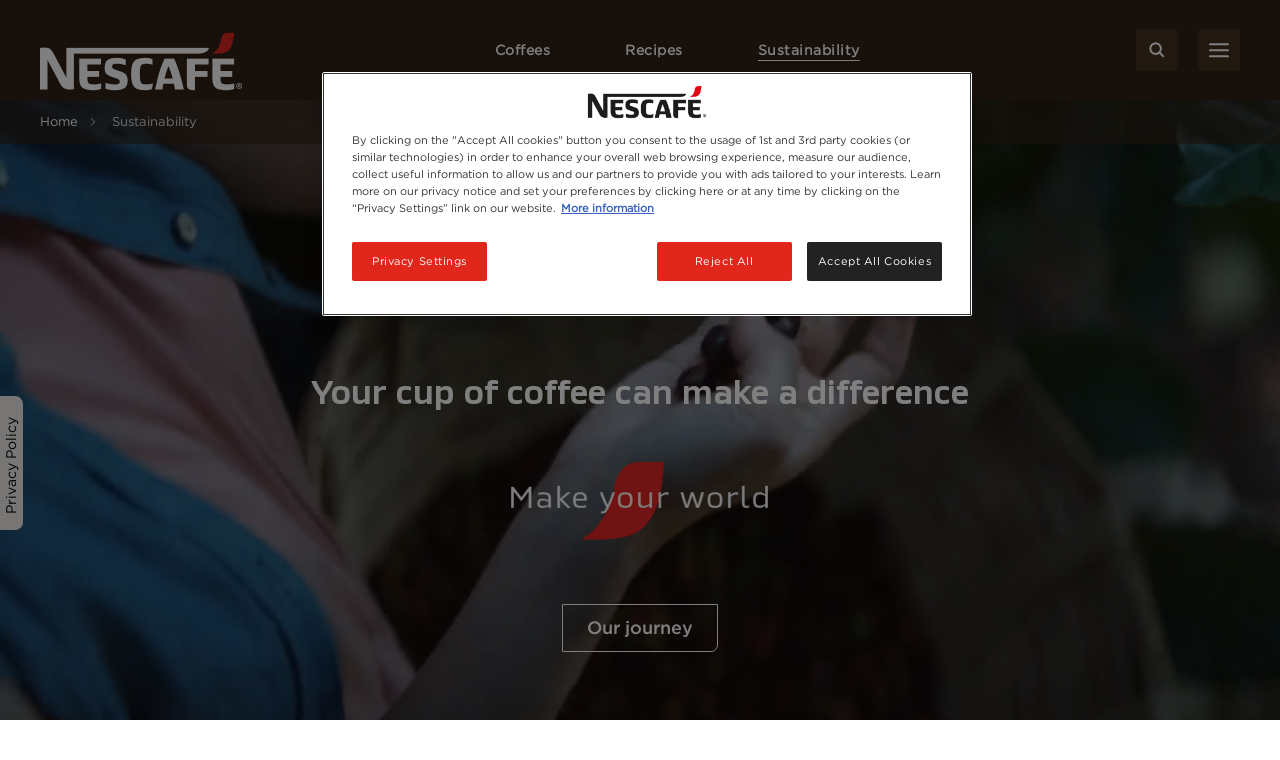

--- FILE ---
content_type: text/html; charset=UTF-8
request_url: https://www.nescafe.com/nz/sustainability
body_size: 21417
content:

<!DOCTYPE html>
<html  lang="en-nz" dir="ltr" prefix="og: https://ogp.me/ns#"  class="sustainability-hub-page scroll-default-top">
  <head>
    <meta charset="utf-8" />
<script>var dataLayer_tags = {"event":"fireTags","userInformation":{"deviceType":"","gaClientID":""},"pageInformation":{"pageCategory":"Component page","pageName":"Sustainability","pageSection":"Component page"},"siteInformation":{"zone":"AOA","country":"New_Zealand","business":"Beverages","brand":"Nescafe","subBrand":"Nescafe","businessUnit":"Nestle beverages","language":"English","technology":"Drupal","properties":"Brand","siteType":"Site","digiPiID":"59221","websiteUrl":"https:\/\/www.nescafe.com\/nz\/","statusHttps":"200","propertyStatus":"live","goLiveDate":"03\/05\/2023","siteCategory":"Beverages","targetAudience":"B2C"}};</script>
<script>window.dataLayer = window.dataLayer || []; window.dataLayer.push(dataLayer_tags);</script>
<meta name="ps-country" content="US" />
<meta name="ps-language" content="en" />
<meta name="ps-key" content="3344-5cb4a424ad45c0000cfdfa9e" />
<meta name="description" content="Explore Nescafé coffee sustainability initiatives to support responsible coffee farming, production, and consumption. Join us in promoting a sustainable future for coffee" />
<meta name="keywords" content="coffee sustainability, nescafé sustainability, sustainable coffee" />
<link rel="canonical" href="https://www.nescafe.com/nz/sustainability" />
<meta property="og:site_name" content="Nescafé New Zealand" />
<meta property="og:type" content="Component page" />
<meta property="og:url" content="https://www.nescafe.com/nz/sustainability" />
<meta property="og:title" content="Sustainability" />
<meta property="og:description" content="Your cup of coffee can make a difference" />
<meta property="og:image" content="https://www.nescafe.com/nz/sites/default/files/2023-04/Sus%20Hub%20Landing%20Page%201600%20x%20900_Thumbnail_0.png" />
<meta name="twitter:card" content="summary_large_image" />
<meta name="twitter:site" content="Nescafé New Zealand" />
<meta name="twitter:title" content="Sustainability" />
<meta name="twitter:description" content="Your cup of coffee can make a difference" />
<meta name="twitter:image" content="https://www.nescafe.com/nz/sites/default/files/2023-04/Sus%20Hub%20Landing%20Page%201600%20x%20900_Thumbnail_0.png" />
<meta name="MobileOptimized" content="width" />
<meta name="HandheldFriendly" content="true" />
<meta name="viewport" content="width=device-width, initial-scale=1.0" />
<link rel="preload" as="image" href="https://www.nescafe.com/nz/themes/custom/nescafe/assets/sustainability-hub/banner-video-large-thumbnail.png" fetchpriority="high" />
<link rel="preload" as="image" href="https://www.nescafe.com/nz/themes/custom/nescafe/assets/sustainability-hub/banner-video-small-thumbnail.png" fetchpriority="high" />
<script type="application/ld+json">{
                      "@context" : "https://schema.org",
                      "@type" : "VideoObject",
                      "name": "Your cup of coffee can make a difference",
                      "description": "sustainability-hub-banner",
                      "uploadDate": "2023-04-11 07:14:11 UTC",
                      "duration": "",
                      "url": "",
                      "contentUrl": "https://www.nescafe.com/nz/themes/custom/nescafe/assets/sustainability-hub/banner-video-large.mp4",
                      "embedUrl": "",
                      "thumbnailUrl":"https://www.nescafe.com/nz/sites/default/files/2023-04/Sus%20Hub%20Landing%20Page%201600%20x%20900_Thumbnail_0.png"
                    }</script>
<script type="application/ld+json">{
      "@context" : "https://schema.org",
      "@type" : "ItemList",
      "itemListElement" : [{
        "@type" : "SiteNavigationElement",
        "name" : "Home",
        "url" : "https://www.nescafe.com/nz/"
      },{
        "@type" : "SiteNavigationElement",
        "name" : "Sustainability",
        "url" : "https://www.nescafe.com/nz/sustainability"
      }]
      }</script>
<link href="https://www.nescafe.com/nz/themes/custom/nescafe/favicon.ico" rel="shortcut icon" sizes="52x52" />
<script type="application/ld+json">{
    "@context": "https://schema.org",
    "@type": "BreadcrumbList",
    "itemListElement": [
        {
            "@type": "ListItem",
            "position": 1,
            "name": "Home",
            "item": "https://www.nescafe.com/nz/"
        },
        {
            "@type": "ListItem",
            "position": 2,
            "name": "Sustainability"
        }
    ]
}</script>

    <title>Coffee Sustainability Hub | Nescafé® New Zealand</title>
    
    
    
    
    
              
    <script>
      window.site_base_url = "https://www.nescafe.com/nz/themes/custom/nescafe";
    </script>

          
        <link rel="stylesheet" media="all" href="/nz/sites/default/files/styles/css/css_zmfSk7LJaXpnLVddolcBJYJzsr12lKh8iNmKxCB96Ok.css?delta=0&amp;language=en-nz&amp;theme=nescafe&amp;include=[base64]" />
<link rel="preload stylesheet" media="all" href="/nz/themes/custom/nescafe/UI/build/style.css?t6b607" as="style" />

    <script type="application/json" data-drupal-selector="drupal-settings-json">{"path":{"baseUrl":"\/nz\/","pathPrefix":"","currentPath":"node\/2831","currentPathIsAdmin":false,"isFront":false,"currentLanguage":"en-nz"},"pluralDelimiter":"\u0003","suppressDeprecationErrors":true,"ajaxPageState":{"libraries":"[base64]","theme":"nescafe","theme_token":null},"ajaxTrustedUrl":{"https:\/\/www.nescafe.com\/nz\/search-results":true},"gtag":{"tagId":"","consentMode":false,"otherIds":[],"events":[],"additionalConfigInfo":[]},"gtm":{"tagId":null,"settings":{"data_layer":"dataLayer","include_classes":false,"allowlist_classes":"google\nnonGooglePixels\nnonGoogleScripts\nnonGoogleIframes","blocklist_classes":"customScripts\ncustomPixels","include_environment":false,"environment_id":"","environment_token":""},"tagIds":["GTM-PZ3NBW"]},"gigya":{"globalParameters":{"bypassCookiePolicy":"never","enabledProviders":"*","sessionExpiration":-1,"rememberSessionExpiration":20000000},"apiKey":"3_GZ2Dq6kjioaqxB1iTpAuxI3u5vvSgCmxH35Q-Cm-3eugVgX6XLknH888GOkWbKyJ","dataCenter":"au1.gigya.com","atype":1,"lang":"en","enableRaaS":true,"raas":{"login":{"screenSet":"Nescafe-Template-RegistrationLogin","mobileScreenSet":"","startScreen":"gigya-login-screen","sessionExpiration":-1,"rememberSessionExpiration":20000000},"register":{"screenSet":"Nescafe-Template-RegistrationLogin","mobileScreenSet":"","startScreen":"gigya-register-screen","sessionExpiration":-1,"rememberSessionExpiration":20000000},"customScreenSets":[{"id":"gigya_raas_custom_screenset","label":"Sustainability Lite Form","label_display":"0","provider":"gigya_raas","display_type":"embed","desktop_screenset":"nescafe.nz-sustainability-lite","container_id":"ecosystem-sh","link_id":"","link_class":""}],"origin":"https:\/\/www.nescafe.com"},"shouldValidateSession":false},"gigyaExtra":{"loginRedirectMode":"custom","loginRedirect":"\/my-nescafe","logoutRedirect":"\/","isLogin":false,"session_type":"dynamic","session_time":1800,"remember_me_session_time":20000000},"ln_datalayer":{"data":{"module_name":"Lightnest Data Layer","module_version":"4.0.1","content_id":"2831","content_name":"Sustainability","content_type":"dsu_component_page"}},"ratingAssetPath":"https:\/\/www.nescafe.com\/nz\/themes\/custom\/nescafehttps:\/\/www.nescafe.com\/nz\/themes\/custom\/nescafe\/UI\/src\/assets\/feedback-rating-emojis\/","search_api_autocomplete":{"solr_search":{"delay":1,"auto_submit":true,"min_length":3}},"ajax":[],"user":{"uid":0,"permissionsHash":"ed503a32c9159a12ad97ba096e5675012723901d2580b675dd8d03d25a22a93e"}}</script>
<script src="/nz/sites/default/files/styles/js/js_5P2EWZ9KSUuoYJ1HACtTeeP6DhACP8C0cCiLVQzhrWU.js?scope=header&amp;delta=0&amp;language=en-nz&amp;theme=nescafe&amp;include=[base64]"></script>
<script src="/nz/modules/contrib/google_tag/js/gtag.js?t6b607"></script>
<script src="/nz/modules/contrib/google_tag/js/gtm.js?t6b607"></script>
<script src="/nz/sites/default/files/styles/js/js_Umn5t7perfCik9VH7KWDHjE0cu70-H-FZjo0e5vcmBc.js?scope=header&amp;delta=3&amp;language=en-nz&amp;theme=nescafe&amp;include=[base64]"></script>

    <link rel="preload" as="font" href="https://www.nescafe.com/nz/themes/custom/nescafe/UI/build/fonts/hfhe1h9.ttf" type="font/ttf" crossorigin="anonymous">
    <link rel="preload" as="font" href="https://www.nescafe.com/nz/themes/custom/nescafe/UI/build/fonts/RsHEewW.woff2" type="font/woff2" crossorigin="anonymous">
    <link rel="preload" as="font" href="https://www.nescafe.com/nz/themes/custom/nescafe/UI/build/fonts/3xILJA2.ttf" type="font/ttf" crossorigin="anonymous">
    <link rel="preload" as="image" href="https://www.nescafe.com/nz/themes/custom/nescafe/UI/build/images/30DECzi.jpg">

    <script>
      try {
        (function() {
          function calculateVh(cssVar) {
              var vh = window.innerHeight * 0.01;
              document.documentElement.style.setProperty(cssVar, vh + 'px');
          }

          function calculateVw(cssVar) {
              var vw = document.documentElement.clientWidth * 0.01;
              document.documentElement.style.setProperty(cssVar, vw + 'px');
          }

          // this will be calculated only one time and on resize will not change
          function calculateStaticVh() {
              calculateVh('--static-vh');
          }

          // this will be calculated everytime on resize event
          function calculateDynamicVh() {
              calculateVh('--vh');
          }

          function calculateDynamicVw() {
              calculateVw('--vw');
          }

          // Initial calculation
          calculateStaticVh();
          calculateDynamicVh();
          calculateDynamicVw();

          // Re-calculate on resize
          // commenting this as on mobile on scroll on hiding top browser bar,
          // resize event gets called
          window.addEventListener('resize', function() {
            calculateDynamicVh();
            calculateDynamicVw();
          });
        })()

      } catch (error) {

      }

      try {
        if (document.documentElement.classList.contains('scroll-default-top')) {
            if (window.history)  {
                window.history.scrollRestoration = 'manual';
            }
        }
      } catch (error) {

      }
    </script>
  </head>

  <body class="sustainability-hub-page">
        <noscript><iframe src="https://www.googletagmanager.com/ns.html?id=GTM-PZ3NBW"
                  height="0" width="0" style="display:none;visibility:hidden"></iframe></noscript>

      <div class="dialog-off-canvas-main-canvas" data-off-canvas-main-canvas>
    

            <section class="search-autocomplete" id="search-autocomplete" aria-label="Search Autocomplete Module">
    <div class="search-autocomplete--overlay"></div>
    <button class="search-autocomplete--close" aria-label="Close Search Overlay">
        <svg role="presentation" width="14" height="14" viewBox="0 0 14 14" fill="none" xmlns="http://www.w3.org/2000/svg">
            <path fill-rule="evenodd" clip-rule="evenodd" d="M1.53033 0.46967C1.23744 0.176777 0.762563 0.176777 0.46967 0.46967C0.176777 0.762563 0.176777 1.23744 0.46967 1.53033L5.93934 7L0.469669 12.4697C0.176777 12.7626 0.176777 13.2374 0.469669 13.5303C0.762563 13.8232 1.23744 13.8232 1.53033 13.5303L7 8.06066L12.4697 13.5303C12.7626 13.8232 13.2374 13.8232 13.5303 13.5303C13.8232 13.2374 13.8232 12.7626 13.5303 12.4697L8.06066 7L13.5303 1.53033C13.8232 1.23744 13.8232 0.762563 13.5303 0.46967C13.2374 0.176777 12.7626 0.176777 12.4697 0.46967L7 5.93934L1.53033 0.46967Z" fill="black"/>
        </svg>
    </button>
    <div class="search-autocomplete--block">
        <div class="search-autocomplete--container">
            <div class="search-autocomplete--form-placeholder">

                                <div class="views-element-container">
<div class="js-view-dom-id-b1fea814e1206c25c3aaa0606be7814b92e61bbf199465f280dd7aacf40343c6">
  
  
  

  
  <form class="views-exposed-form" data-drupal-selector="views-exposed-form-solr-search-block-1" action="https://www.nescafe.com/nz/search-results" method="get" id="views-exposed-form-solr-search-block-1" accept-charset="UTF-8">
  <div class="js-form-item form-item js-form-type-search-api-autocomplete form-item-search-term js-form-item-search-term form-no-label">
        <input data-drupal-selector="edit-search-term" data-search-api-autocomplete-search="solr_search" class="form-autocomplete form-text" data-autocomplete-path="/nz/search_api_autocomplete/solr_search?display=block_1&amp;&amp;filter=search_term" type="text" id="edit-search-term" name="search_term" value="" size="30" maxlength="128" />

  <button type="button" class="refresh-search-input-icon" aria-label="Clear Search"></button>
        </div>
<div data-drupal-selector="edit-actions" class="form-actions js-form-wrapper form-wrapper" id="edit-actions"><input disabled="disabled" data-drupal-selector="edit-submit-solr-search" type="submit" id="edit-submit-solr-search" value="Apply" class="button js-form-submit form-submit is-disabled" />
</div>


</form>

  
   
  
    

  
  

  
  
</div>
</div>

                            </div>
        </div>
        <div class="search-autocomplete--trend-placeholder">
            <section class="grid-container search-suggestion" aria-label="Search Suggestion Module">
	<div class="padding-x search-suggestion--wrapper">
		<div class="grid-x max-width-container">
			<div class="cell small-12 large-offset-1 large-10 search-suggestion--cell">
											<span class="search-suggestion--title utilityTagHighCaps suggestion-item">Trending</span>
																<ul class="search-suggestion--list">
															<li class="search-suggestion--list-item suggestion-item">
									<div class="search-suggestion--block">
	<a href="https://www.nescafe.com/nz/sustainability/our-world/rainforest-alliance" class="search-suggestion--link">
		<span class="search-suggestion--label bodyMediumRegular">The More We Know The Better We Are</span>
	</a>
</div>								</li>
															<li class="search-suggestion--list-item suggestion-item">
									<div class="search-suggestion--block">
	<a href="https://www.nescafe.com/nz/sustainability/the-world/resist-climate-change" class="search-suggestion--link">
		<span class="search-suggestion--label bodyMediumRegular">Future-Proofing Coffee Plants to Resist Climate Change</span>
	</a>
</div>								</li>
													</ul>
								</div>
		</div>
	</div>
</section>        </div>
    </div>
</section>
  

  <header>
    
  </header>

  <section class="toaster toaster-signin" data-is-loggedin="" data-timer="2000" data-signin-msg="You are logged in" data-signout-msg="You are signed out" aria-label="Toaster Signin Module">
    <div class="toaster--overlay js-close-toaster"></div>
    <div class="toaster--container">
        <svg role="presentation" class="toaster--arrow" width="16" height="12" viewBox="0 0 16 12" fill="none" xmlns="http://www.w3.org/2000/svg">
            <path d="M6.26351 1.03885C7.0313 -0.304777 8.9687 -0.304778 9.73649 1.03885L16 12L0 12L6.26351 1.03885Z" fill="white"/>
        </svg>
        <div class="toaster--container-inner">
            <div class="toaster--message-wrapper">
                <div class="toaster--user">
                    <svg class="toaster--user--icon" width="18" height="18" viewBox="0 0 18 18" fill="none" xmlns="http://www.w3.org/2000/svg">
                        <path fill-rule="evenodd" clip-rule="evenodd" d="M11.1917 11.1114C11.1532 11.1405 11.1605 11.2014 11.205 11.2201C11.8441 11.4879 12.4247 11.8804 12.9139 12.3753C13.403 12.8701 13.791 13.4576 14.0557 14.1041C14.1939 14.4417 14.2971 14.7919 14.3642 15.1492C14.4661 15.692 14.009 16.1434 13.4567 16.1434H13.0714C13.0307 16.3379 12.9391 16.5287 12.7986 16.7102C12.6025 16.9637 12.3151 17.1941 11.9527 17.3881C11.5903 17.5821 11.1601 17.736 10.6866 17.841C10.2131 17.946 9.70563 18 9.19314 18C8.68065 18 8.17318 17.946 7.6997 17.841C7.22622 17.736 6.796 17.5821 6.43361 17.3881C6.07123 17.1941 5.78377 16.9637 5.58765 16.7102C5.44722 16.5287 5.35559 16.3379 5.31487 16.1434H4.92181C4.36952 16.1434 3.91241 15.692 4.0143 15.1492C4.08136 14.7919 4.18455 14.4417 4.32277 14.1041C4.58748 13.4576 4.97547 12.8701 5.4646 12.3753C5.95373 11.8804 6.5344 11.4879 7.17348 11.2201C7.21833 11.2013 7.2257 11.1399 7.18689 11.1106C6.36802 10.4923 5.83782 9.5044 5.83782 8.39118C5.83782 6.51828 7.33856 5 9.18982 5C11.0411 5 12.5418 6.51828 12.5418 8.39118C12.5418 9.50488 12.0112 10.4932 11.1917 11.1114Z" fill="#222222"/>
                        <path d="M17.25 9C17.25 4.44365 13.5563 0.75 9 0.75L8.96717 0.750065C8.967 0.750065 8.96683 0.750067 8.96666 0.750067C4.42569 0.767996 0.75 4.45476 0.75 9C0.75 13.5563 4.44365 17.25 9 17.25C13.5563 17.25 17.25 13.5563 17.25 9Z" stroke="#222222" stroke-width="1.5"/>
                    </svg>
                </div>
                <div class="toaster--user-message bodySmallRegular">
                                            You are signed out
                                    </div>
            </div>
            <div class="toaster--close">
                <button type="button" class="icon cross-icon-black toaster--close-btn js-close-toaster" aria-label="Close tooltip"></button>
            </div>
        </div>
    </div>
</section>  <div class="tooltip-signin-register bg--white-accent" id="tooltip-signin-register" role="dialog">
    <svg role="presentation" class="tooltip-signin-register--arrow" width="16" height="12" viewBox="0 0 16 12" fill="none"
        xmlns="http://www.w3.org/2000/svg">
        <path d="M6.26351 1.03885C7.0313 -0.304777 8.9687 -0.304778 9.73649 1.03885L16 12L0 12L6.26351 1.03885Z"
            fill="#FAFAFA" />
    </svg>
    <div class="tooltip-signin-register--container">
        <div class="labelMediumBold tooltip-signin-register--title">Trying to save your favourites? Log in, or create an account.</div>
        <div class="tooltip-signin-register--ctas">
            								<a href="https://www.nescafe.com/nz/login?destination=/sustainability"  class="button red tooltip-signin-register--signin " aria-label=""   rel="follow" >
		<span class="button-text">Log in</span>
	</a>
            								<a href="https://www.nescafe.com/nz/register"  class="button transparent-black tooltip-signin-register--signup " aria-label=""   rel="follow" >
		<span class="button-text">Register</span>
	</a>
        </div>
        <div class="tooltip-signin-register--close">
            <button type="button" class="icon cross-icon-black tooltip-signin-register--close-btn" aria-label="Close tooltip"></button>
        </div>
    </div>
</div>

                        <div data-drupal-messages-fallback class="hidden"></div>      
<script type="text/javascript">
      var personalizationTimeRange = [
    {
      'type': 'morning',
      'range': [360, 720]
    },
    {
      'type': 'afternoon',
      'range': [720, 960]
    },
    {
      'type': 'evening',
      'range': [960, 1200]
    },
    {
      'type': 'night',
      'range': [1200, 1440]
    }
	];

        const node_id = '2831';
    const node_title = 'Sustainability';
</script>

  
  
    

  
     
                


<div class="nav-banner-wrapper">
        
        <section class="main-navigation grid-container js-navigation" aria-label="Main Navigation Section">
    <div class="main-header"> <!-- updated header to div to remove the duplicate landmarks issue  -->
        <div class="grid-x padding-x main-header--container align-justify align-middle">
        <div class="navigation-overlay"></div>

                                        <div class="main-header--search-mobile hide-for-large">
                    <button class="button brown square-icon corner-round search-btn sm-transparent md-transparent" aria-label="Search">
                        <svg width="16" height="16" viewBox="0 0 16 16" fill="none" xmlns="http://www.w3.org/2000/svg">
                            <circle cx="6.5998" cy="6.63203" r="5.3" stroke="#ffffff" stroke-width="2"/>
                            <line x1="14.2855" y1="14.332" x2="10.7997" y2="10.8462" stroke="#ffffff" stroke-width="2" stroke-linecap="round" stroke-linejoin="round"/>
                        </svg>
                    </button>
                </div>
            
                                        <div class="main-header--left logo">
                    <a class="logo-link" href="https://www.nescafe.com/nz/" title="Nescafe Logo"><img alt="Nescafe Logo" class="logo-img" src="/nz/sites/default/files/latest_logo_white.png"/></a>
                </div>
            
                        <nav class="persistent-navigation--wrapper js-persistent-nav">
        <ul class="persistent-navigation grid-x">
                            <li class="persistent-navigation--list">

                                <button id="nav-title-1" 
                    class=" persistent-navigation--link persistent-nav--level1 level1 utilityTagLowCaps bold-600" 
                    aria-label="Coffees" 
                    aria-expanded="false" 
                    aria-controls="level-1"
                    data-nav-wrapper="level-1">
                    Coffees
                </button>

                                <div class="persistent-navigation--menu-wrapper " id="level-1" aria-labelledby="nav-title-1">
    <div class="persistent-nav--level2 level2 grid-x">
        <div class="small-12 large-4 xlarge-3 persistent-nav--level2-items">
            <div class="persistent-nav--level2--close hide-for-large">
                                    <button class="persistent-nav--control-prev persistent-nav--control js-persistent-nav-l1--close" aria-label="Back to previous navigation">
                        <svg width="10" height="18" viewBox="0 0 10 18" fill="none" xmlns="http://www.w3.org/2000/svg">
                            <path d="M9 1L1 9L9 17" stroke="#302216" stroke-width="2" stroke-linecap="round" stroke-linejoin="round"/>
                        </svg>
                    </button>
                                <button class="persistent-nav--control-close persistent-nav--control js-persistent-nav-l1--close" aria-label="Close navigation">
                    <svg width="14" height="14" viewBox="0 0 14 14" fill="none" xmlns="http://www.w3.org/2000/svg">
                        <path fill-rule="evenodd" clip-rule="evenodd" d="M12.4697 0.46967C12.7626 0.176777 13.2374 0.176777 13.5303 0.46967C13.8232 0.762563 13.8232 1.23744 13.5303 1.53033L8.06066 7L13.5303 12.4697C13.8232 12.7626 13.8232 13.2374 13.5303 13.5303C13.2374 13.8232 12.7626 13.8232 12.4697 13.5303L7 8.06066L1.53033 13.5303C1.23744 13.8232 0.762563 13.8232 0.469669 13.5303C0.176777 13.2374 0.176777 12.7626 0.469669 12.4697L5.93934 7L0.46967 1.53033C0.176777 1.23744 0.176777 0.762563 0.46967 0.46967C0.762563 0.176777 1.23744 0.176777 1.53033 0.46967L7 5.93934L12.4697 0.46967Z" fill="#302216"/>
                    </svg>
                </button>
            </div>
                            <p class="persistent-nav--level2--title headline-h2" role="heading" aria-level="2">Coffees</p>
            
                        <ul class="persistent-nav--level2-list ">
                                
                                    <li class="persistent-nav--level2-list-item grid-x   ">
                                                    <button class=" persistent-nav--level2-link labelMediumRegular text-left js-persistent-nav--level2-link" aria-expanded="false" aria-controls="persistentNavLevel3List-level-1-desktop-1">Our range</button>
                                                
                                                <div class="small-12 large-8 xlarge-9 persistent-nav--level3-wrapper" id="level-1-1">
                            
<div
	class="persistent-nav--level3 grid-x   " role="list" data-full-banner="">

		<div class="persistent-nav--level2--close level3 hide-for-large" role="listitem">
		<button class="persistent-nav--control-prev persistent-nav--control js-persistent-nav-l2--close" aria-label="Back to previous navigation">
			<svg role="presentation" width="10" height="18" viewBox="0 0 10 18" fill="none" xmlns="http://www.w3.org/2000/svg">
				<path d="M9 1L1 9L9 17" stroke="#302216" stroke-width="2" stroke-linecap="round" stroke-linejoin="round"/>
			</svg>
		</button>
		<span class="persistent-nav--control-title utilityTagHighCaps js-persistent-nav-l2--close">Coffees</span>
		<button class="persistent-nav--control-close persistent-nav--control js-persistent-nav-l1--close" aria-label="Close navigation">
			<svg role="presentation" width="14" height="14" viewBox="0 0 14 14" fill="none" xmlns="http://www.w3.org/2000/svg">
				<path fill-rule="evenodd" clip-rule="evenodd" d="M12.4697 0.46967C12.7626 0.176777 13.2374 0.176777 13.5303 0.46967C13.8232 0.762563 13.8232 1.23744 13.5303 1.53033L8.06066 7L13.5303 12.4697C13.8232 12.7626 13.8232 13.2374 13.5303 13.5303C13.2374 13.8232 12.7626 13.8232 12.4697 13.5303L7 8.06066L1.53033 13.5303C1.23744 13.8232 0.762563 13.8232 0.469669 13.5303C0.176777 13.2374 0.176777 12.7626 0.469669 12.4697L5.93934 7L0.46967 1.53033C0.176777 1.23744 0.176777 0.762563 0.46967 0.46967C0.762563 0.176777 1.23744 0.176777 1.53033 0.46967L7 5.93934L12.4697 0.46967Z" fill="#302216"/>
			</svg>
		</button>
	</div>

	<p class="persistent-nav--level3--title text-center hide-for-large headline-h2" role="listitem">
		Our range
	</p>


			<div class="cell small-12 large-12 xlarge-8 persistent-nav--level3-list " id="persistentNavLevel3List-level-1-desktop-1">
							<div class="persistent-nav--level3-list-item " role="listitem">
    <a class="persistent-nav--level3-link grid-x align-left align-middle  " href="https://www.nescafe.com/nz/gold" aria-label="NESCAFÉ® GOLD" title="NESCAFÉ® GOLD">
                    <span class="persistent-nav--level3-icon"><img class="persistent-nav--level3-icon-img lazyload" data-src="/nz/sites/default/files/2024-09/Nescafe-Blend-43-Website-Image-Asset_img2_80x80%20%281%29.jpg" src="[data-uri]" alt="GOLD" /></span>
                            <span class="persistent-nav--level3-title ">NESCAFÉ® GOLD</span>
            </a>
    </div>							<div class="persistent-nav--level3-list-item " role="listitem">
    <a class="persistent-nav--level3-link grid-x align-left align-middle  " href="https://www.nescafe.com/nz/classic" aria-label="NESCAFÉ® Classic​" title="NESCAFÉ® Classic​">
                    <span class="persistent-nav--level3-icon"><img class="persistent-nav--level3-icon-img lazyload" data-src="/nz/sites/default/files/2024-09/Nescafe-Blend-43-Website-Image-Asset_img5_80x80.jpg" src="[data-uri]" alt="NESCAFÉ® Classic​" /></span>
                            <span class="persistent-nav--level3-title ">NESCAFÉ® Classic​</span>
            </a>
    </div>							<div class="persistent-nav--level3-list-item " role="listitem">
    <a class="persistent-nav--level3-link grid-x align-left align-middle  " href="https://www.nescafe.com/nz/nescafe-coffee-sachets" aria-label="NESCAFÉ® Coffee Sachets" title="NESCAFÉ® Coffee Sachets">
                    <span class="persistent-nav--level3-icon"><img class="persistent-nav--level3-icon-img lazyload" data-src="/nz/sites/default/files/2024-09/Nescafe-Blend-43-Website-Image-Asset_img1_80x80.jpg" src="[data-uri]" alt="NESCAFÉ® Coffee Sachets" /></span>
                            <span class="persistent-nav--level3-title ">NESCAFÉ® Coffee Sachets</span>
            </a>
    </div>							<div class="persistent-nav--level3-list-item " role="listitem">
    <a class="persistent-nav--level3-link grid-x align-left align-middle  " href="https://www.nescafe.com/nz/espresso-concentrate" aria-label="NESCAFÉ® Espresso Concentrate" title="NESCAFÉ® Espresso Concentrate">
                    <span class="persistent-nav--level3-icon"><img class="persistent-nav--level3-icon-img lazyload" data-src="/nz/sites/default/files/2024-07/Nescafe-Blend-43-Website-Image-Asset_img3_80x80.jpg" src="[data-uri]" alt="NESCAFÉ Espresso Concentrate" /></span>
                            <span class="persistent-nav--level3-title ">NESCAFÉ® Espresso Concentrate</span>
            </a>
                    <div class="cell small-12 xlarge-4 show-for-xlarge persistent-nav--level3 sub-banner  ">
            <picture class="persistent-nav--level3-banner-picture">
                <img class="persistent-nav--level3-banner-img lazyload" data-src="/nz/sites/default/files/2024-07/Navigation%20page%20visual.jpg" src="[data-uri]" alt="NESCAFÉ Espresso Concentrate" height="640">
            </picture>
                            <div class="persistent-nav--level3-banner-desc grid-x align-middle">
                                                                <div class="bodySmallRegular">Mix delicious iced coffee at home with our espresso concentrate</div>
                                                        </div>
                                </div>
    </div>							<div class="persistent-nav--level3-list-item " role="listitem">
    <a class="persistent-nav--level3-link grid-x align-left align-middle  " href="https://www.nescafe.com/nz/dolce-gusto" aria-label="NESCAFÉ® Dolce Gusto®" title="NESCAFÉ® Dolce Gusto®">
                    <span class="persistent-nav--level3-icon"><img class="persistent-nav--level3-icon-img lazyload" data-src="/nz/sites/default/files/2023-04/Navigation-Component3-BannerImage4-738x800_0.jpg" src="[data-uri]" alt="Dolce Gusto" /></span>
                            <span class="persistent-nav--level3-title ">NESCAFÉ® Dolce Gusto®</span>
            </a>
    </div>							<div class="persistent-nav--level3-list-item " role="listitem">
    <a class="persistent-nav--level3-link grid-x align-left align-middle  " href="https://www.nescafe.com/nz/farmers-origins" aria-label="NESCAFÉ® Farmers Origins" title="NESCAFÉ® Farmers Origins">
                    <span class="persistent-nav--level3-icon"><img class="persistent-nav--level3-icon-img lazyload" data-src="/nz/sites/default/files/2024-04/NL_NES_3.0-Website_NFO-PDP_IMG1_738x800px_menu.jpg" src="[data-uri]" alt="nescafé farmers origins coffee" /></span>
                            <span class="persistent-nav--level3-title ">NESCAFÉ® Farmers Origins</span>
            </a>
    </div>			

			    <span class="persistent-nav--level3-see-all" role="listitem">
        								<a href="https://www.nescafe.com/nz/coffees/range"  class="link black labelSmallBold persistent-nav--level3-see-all-link " aria-label="See all ranges"   rel="follow" >
		<span class="button-text">See all ranges</span>
	</a>
    </span>

		</div>
	

		</div>
                        </div>
                    </li>
                                    <li class="persistent-nav--level2-list-item grid-x   ">
                                                    <button class=" persistent-nav--level2-link labelMediumRegular text-left js-persistent-nav--level2-link" aria-expanded="false" aria-controls="persistentNavLevel3List-level-1-desktop-2">Coffee types</button>
                                                
                                                <div class="small-12 large-8 xlarge-9 persistent-nav--level3-wrapper" id="level-1-2">
                            
<div
	class="persistent-nav--level3 grid-x   " role="list" data-full-banner="">

		<div class="persistent-nav--level2--close level3 hide-for-large" role="listitem">
		<button class="persistent-nav--control-prev persistent-nav--control js-persistent-nav-l2--close" aria-label="Back to previous navigation">
			<svg role="presentation" width="10" height="18" viewBox="0 0 10 18" fill="none" xmlns="http://www.w3.org/2000/svg">
				<path d="M9 1L1 9L9 17" stroke="#302216" stroke-width="2" stroke-linecap="round" stroke-linejoin="round"/>
			</svg>
		</button>
		<span class="persistent-nav--control-title utilityTagHighCaps js-persistent-nav-l2--close">Coffees</span>
		<button class="persistent-nav--control-close persistent-nav--control js-persistent-nav-l1--close" aria-label="Close navigation">
			<svg role="presentation" width="14" height="14" viewBox="0 0 14 14" fill="none" xmlns="http://www.w3.org/2000/svg">
				<path fill-rule="evenodd" clip-rule="evenodd" d="M12.4697 0.46967C12.7626 0.176777 13.2374 0.176777 13.5303 0.46967C13.8232 0.762563 13.8232 1.23744 13.5303 1.53033L8.06066 7L13.5303 12.4697C13.8232 12.7626 13.8232 13.2374 13.5303 13.5303C13.2374 13.8232 12.7626 13.8232 12.4697 13.5303L7 8.06066L1.53033 13.5303C1.23744 13.8232 0.762563 13.8232 0.469669 13.5303C0.176777 13.2374 0.176777 12.7626 0.469669 12.4697L5.93934 7L0.46967 1.53033C0.176777 1.23744 0.176777 0.762563 0.46967 0.46967C0.762563 0.176777 1.23744 0.176777 1.53033 0.46967L7 5.93934L12.4697 0.46967Z" fill="#302216"/>
			</svg>
		</button>
	</div>

	<p class="persistent-nav--level3--title text-center hide-for-large headline-h2" role="listitem">
		Coffee types
	</p>


			<div class="cell small-12 large-12 xlarge-8 persistent-nav--level3-list " id="persistentNavLevel3List-level-1-desktop-2">
							<div class="persistent-nav--level3-list-item " role="listitem">
    <a class="persistent-nav--level3-link grid-x align-left align-middle  " href="https://www.nescafe.com/nz/coffees/types/black-coffee" aria-label="Black coffee" title="Black coffee">
                    <span class="persistent-nav--level3-icon"><img class="persistent-nav--level3-icon-img lazyload" data-src="/nz/sites/default/files/2023-04/Black%20coffee_icon_1.svg" src="[data-uri]" alt="black coffee" /></span>
                            <span class="persistent-nav--level3-title ">Black coffee</span>
            </a>
                    <div class="cell small-12 xlarge-4 show-for-xlarge persistent-nav--level3 sub-banner  no-desc">
            <picture class="persistent-nav--level3-banner-picture">
                <img class="persistent-nav--level3-banner-img lazyload" data-src="/nz/sites/default/files/2024-11/SBU_NES_GEN_Gold-Latte%20Mugs%20without%20Logo-2_IMG_738by800px_241007_1_1728451397798.png" src="[data-uri]" alt="Black coffee" height="640">
            </picture>
                                </div>
    </div>							<div class="persistent-nav--level3-list-item " role="listitem">
    <a class="persistent-nav--level3-link grid-x align-left align-middle  " href="https://www.nescafe.com/nz/coffees/types/frothy-coffee" aria-label="Frothy coffee" title="Frothy coffee">
                    <span class="persistent-nav--level3-icon"><img class="persistent-nav--level3-icon-img lazyload" data-src="/nz/sites/default/files/2023-04/Frothy_icon.svg" src="[data-uri]" alt="frothy coffee" /></span>
                            <span class="persistent-nav--level3-title ">Frothy coffee</span>
            </a>
                    <div class="cell small-12 xlarge-4 show-for-xlarge persistent-nav--level3 sub-banner  no-desc">
            <picture class="persistent-nav--level3-banner-picture">
                <img class="persistent-nav--level3-banner-img lazyload" data-src="/nz/sites/default/files/2023-04/FullCoffeeCups_738x800_Frothy.png" src="[data-uri]" alt="frothy coffee" height="640">
            </picture>
                                </div>
    </div>							<div class="persistent-nav--level3-list-item " role="listitem">
    <a class="persistent-nav--level3-link grid-x align-left align-middle  " href="https://www.nescafe.com/nz/coffees/types/cappuccino" aria-label="Cappuccino" title="Cappuccino">
                    <span class="persistent-nav--level3-icon"><img class="persistent-nav--level3-icon-img lazyload" data-src="/nz/sites/default/files/2023-04/Cappucino_icon_0.svg" src="[data-uri]" alt="Cappucino Coffee" /></span>
                            <span class="persistent-nav--level3-title ">Cappuccino</span>
            </a>
                    <div class="cell small-12 xlarge-4 show-for-xlarge persistent-nav--level3 sub-banner  no-desc">
            <picture class="persistent-nav--level3-banner-picture">
                <img class="persistent-nav--level3-banner-img lazyload" data-src="/nz/sites/default/files/2023-04/FullCoffeeCups_738x800_CAPPUCCINO.png" src="[data-uri]" alt="cappuccino coffee" height="640">
            </picture>
                                </div>
    </div>							<div class="persistent-nav--level3-list-item " role="listitem">
    <a class="persistent-nav--level3-link grid-x align-left align-middle  " href="https://www.nescafe.com/nz/coffees/types/latte" aria-label="Latte" title="Latte">
                    <span class="persistent-nav--level3-icon"><img class="persistent-nav--level3-icon-img lazyload" data-src="/nz/sites/default/files/2023-04/Latte_icon.svg" src="[data-uri]" alt="latte coffee" /></span>
                            <span class="persistent-nav--level3-title ">Latte</span>
            </a>
                    <div class="cell small-12 xlarge-4 show-for-xlarge persistent-nav--level3 sub-banner  no-desc">
            <picture class="persistent-nav--level3-banner-picture">
                <img class="persistent-nav--level3-banner-img lazyload" data-src="/nz/sites/default/files/2024-11/SBU_NES_GEN_Gold-Latte%20Mugs%20without%20Logo-1_IMG_738by800px_241007_1.png" src="[data-uri]" alt="latte coffee" height="640">
            </picture>
                                </div>
    </div>							<div class="persistent-nav--level3-list-item " role="listitem">
    <a class="persistent-nav--level3-link grid-x align-left align-middle  " href="https://www.nescafe.com/nz/coffees/types/mocha" aria-label="Mocha" title="Mocha">
                    <span class="persistent-nav--level3-icon"><img class="persistent-nav--level3-icon-img lazyload" data-src="/nz/sites/default/files/2023-04/Mocha_icon_1.svg" src="[data-uri]" alt="mocha coffee" /></span>
                            <span class="persistent-nav--level3-title ">Mocha</span>
            </a>
                    <div class="cell small-12 xlarge-4 show-for-xlarge persistent-nav--level3 sub-banner  no-desc">
            <picture class="persistent-nav--level3-banner-picture">
                <img class="persistent-nav--level3-banner-img lazyload" data-src="/nz/sites/default/files/2023-04/FullCoffeeCups_738x800_Mocha.png" src="[data-uri]" alt="mocha coffee" height="640">
            </picture>
                                </div>
    </div>							<div class="persistent-nav--level3-list-item " role="listitem">
    <a class="persistent-nav--level3-link grid-x align-left align-middle  " href="https://www.nescafe.com/nz/coffees/types/ristretto" aria-label="Ristretto" title="Ristretto">
                    <span class="persistent-nav--level3-icon"><img class="persistent-nav--level3-icon-img lazyload" data-src="/nz/sites/default/files/2023-04/Ristretto_2.svg" src="[data-uri]" alt="Ristretto coffee" /></span>
                            <span class="persistent-nav--level3-title ">Ristretto</span>
            </a>
                    <div class="cell small-12 xlarge-4 show-for-xlarge persistent-nav--level3 sub-banner  no-desc">
            <picture class="persistent-nav--level3-banner-picture">
                <img class="persistent-nav--level3-banner-img lazyload" data-src="/nz/sites/default/files/2023-04/FullCoffeeCups_738x800_Ristretto.png" src="[data-uri]" alt="ristretto coffee" height="640">
            </picture>
                                </div>
    </div>							<div class="persistent-nav--level3-list-item " role="listitem">
    <a class="persistent-nav--level3-link grid-x align-left align-middle  " href="https://www.nescafe.com/nz/coffees/types/espresso" aria-label="Espresso" title="Espresso">
                    <span class="persistent-nav--level3-icon"><img class="persistent-nav--level3-icon-img lazyload" data-src="/nz/sites/default/files/2023-04/Espresso_4.svg" src="[data-uri]" alt="Espresso Coffee" /></span>
                            <span class="persistent-nav--level3-title ">Espresso</span>
            </a>
                    <div class="cell small-12 xlarge-4 show-for-xlarge persistent-nav--level3 sub-banner  no-desc">
            <picture class="persistent-nav--level3-banner-picture">
                <img class="persistent-nav--level3-banner-img lazyload" data-src="/nz/sites/default/files/2023-04/FullCoffeeCups_738x800_Espresso.png" src="[data-uri]" alt="espresso coffee" height="640">
            </picture>
                                </div>
    </div>							<div class="persistent-nav--level3-list-item " role="listitem">
    <a class="persistent-nav--level3-link grid-x align-left align-middle  " href="https://www.nescafe.com/nz/coffees/types/lungo" aria-label="Long Black / Lungo" title="Long Black / Lungo">
                    <span class="persistent-nav--level3-icon"><img class="persistent-nav--level3-icon-img lazyload" data-src="/nz/sites/default/files/2023-04/Lungo.svg" src="[data-uri]" alt="lungo coffee" /></span>
                            <span class="persistent-nav--level3-title ">Long Black / Lungo</span>
            </a>
                    <div class="cell small-12 xlarge-4 show-for-xlarge persistent-nav--level3 sub-banner  no-desc">
            <picture class="persistent-nav--level3-banner-picture">
                <img class="persistent-nav--level3-banner-img lazyload" data-src="/nz/sites/default/files/2023-04/FullCoffeeCups_738x800_Lungo.png" src="[data-uri]" alt="lungo coffee" height="640">
            </picture>
                                </div>
    </div>			

			    <span class="persistent-nav--level3-see-all" role="listitem">
        								<a href="https://www.nescafe.com/nz/coffees/types"  class="link black labelSmallBold persistent-nav--level3-see-all-link " aria-label="See all drinks"   rel="follow" >
		<span class="button-text">See all drinks</span>
	</a>
    </span>

		</div>
	

		</div>
                        </div>
                    </li>
                                    <li class="persistent-nav--level2-list-item grid-x   ">
                                                    <button class=" persistent-nav--level2-link labelMediumRegular text-left js-persistent-nav--level2-link" aria-expanded="false" aria-controls="persistentNavLevel3List-level-1-desktop-3">Coffee formats</button>
                                                
                                                <div class="small-12 large-8 xlarge-9 persistent-nav--level3-wrapper" id="level-1-3">
                            
<div
	class="persistent-nav--level3 grid-x   " role="list" data-full-banner="">

		<div class="persistent-nav--level2--close level3 hide-for-large" role="listitem">
		<button class="persistent-nav--control-prev persistent-nav--control js-persistent-nav-l2--close" aria-label="Back to previous navigation">
			<svg role="presentation" width="10" height="18" viewBox="0 0 10 18" fill="none" xmlns="http://www.w3.org/2000/svg">
				<path d="M9 1L1 9L9 17" stroke="#302216" stroke-width="2" stroke-linecap="round" stroke-linejoin="round"/>
			</svg>
		</button>
		<span class="persistent-nav--control-title utilityTagHighCaps js-persistent-nav-l2--close">Coffees</span>
		<button class="persistent-nav--control-close persistent-nav--control js-persistent-nav-l1--close" aria-label="Close navigation">
			<svg role="presentation" width="14" height="14" viewBox="0 0 14 14" fill="none" xmlns="http://www.w3.org/2000/svg">
				<path fill-rule="evenodd" clip-rule="evenodd" d="M12.4697 0.46967C12.7626 0.176777 13.2374 0.176777 13.5303 0.46967C13.8232 0.762563 13.8232 1.23744 13.5303 1.53033L8.06066 7L13.5303 12.4697C13.8232 12.7626 13.8232 13.2374 13.5303 13.5303C13.2374 13.8232 12.7626 13.8232 12.4697 13.5303L7 8.06066L1.53033 13.5303C1.23744 13.8232 0.762563 13.8232 0.469669 13.5303C0.176777 13.2374 0.176777 12.7626 0.469669 12.4697L5.93934 7L0.46967 1.53033C0.176777 1.23744 0.176777 0.762563 0.46967 0.46967C0.762563 0.176777 1.23744 0.176777 1.53033 0.46967L7 5.93934L12.4697 0.46967Z" fill="#302216"/>
			</svg>
		</button>
	</div>

	<p class="persistent-nav--level3--title text-center hide-for-large headline-h2" role="listitem">
		Coffee formats
	</p>


			<div class="cell small-12 large-12 xlarge-8 persistent-nav--level3-list " id="persistentNavLevel3List-level-1-desktop-3">
							<div class="persistent-nav--level3-list-item " role="listitem">
    <a class="persistent-nav--level3-link grid-x align-left align-middle  " href="https://www.nescafe.com/nz/coffees/formats/instant-coffee" aria-label="Instant Coffee" title="Instant Coffee">
                    <span class="persistent-nav--level3-icon"><img class="persistent-nav--level3-icon-img lazyload" data-src="/nz/sites/default/files/2023-04/Lungo_1.svg" src="[data-uri]" alt="soluble instant coffee" /></span>
                            <span class="persistent-nav--level3-title ">Instant Coffee</span>
            </a>
    </div>							<div class="persistent-nav--level3-list-item " role="listitem">
    <a class="persistent-nav--level3-link grid-x align-left align-middle  " href="https://www.nescafe.com/nz/coffees/formats/sachets" aria-label="Coffee Sachets" title="Coffee Sachets">
                    <span class="persistent-nav--level3-icon"><img class="persistent-nav--level3-icon-img lazyload" data-src="/nz/sites/default/files/2023-05/Sachet_icon_0.svg" src="[data-uri]" alt="NESCAFÉ® sachets" /></span>
                            <span class="persistent-nav--level3-title ">Coffee Sachets</span>
            </a>
    </div>							<div class="persistent-nav--level3-list-item " role="listitem">
    <a class="persistent-nav--level3-link grid-x align-left align-middle  " href="https://www.nescafe.com/nz/coffees/formats/ndg-pods" aria-label="NESCAFÉ® Dolce Gusto® pods" title="NESCAFÉ® Dolce Gusto® pods">
                    <span class="persistent-nav--level3-icon"><img class="persistent-nav--level3-icon-img lazyload" data-src="/nz/sites/default/files/2023-05/NDG_Capsule_0.svg" src="[data-uri]" alt="Dulco Gusto" /></span>
                            <span class="persistent-nav--level3-title ">NESCAFÉ® Dolce Gusto® pods</span>
            </a>
    </div>							<div class="persistent-nav--level3-list-item " role="listitem">
    <a class="persistent-nav--level3-link grid-x align-left align-middle  " href="https://www.nescafe.com/nz/coffees/formats/nespresso-pods" aria-label="NESCAFÉ® Farmers Origins capsules" title="NESCAFÉ® Farmers Origins capsules">
                    <span class="persistent-nav--level3-icon"><img class="persistent-nav--level3-icon-img lazyload" data-src="/nz/sites/default/files/2023-05/Nespresso%20Capsule_0.svg" src="[data-uri]" alt="nespresso capsule" /></span>
                            <span class="persistent-nav--level3-title ">NESCAFÉ® Farmers Origins capsules</span>
            </a>
    </div>							<div class="persistent-nav--level3-list-item " role="listitem">
    <a class="persistent-nav--level3-link grid-x align-left align-middle  " href="https://www.nescafe.com/nz/coffees/formats/espresso-concentrate" aria-label="Coffee Concentrate" title="Coffee Concentrate">
                    <span class="persistent-nav--level3-icon"><img class="persistent-nav--level3-icon-img lazyload" data-src="/nz/sites/default/files/2024-07/Nescafe%20Liquid%20Concentrate_PDP_Page_Icon_IceGlass_32x32px.svg" src="[data-uri]" alt="NESCAFÉ® Espresso Concentrate" /></span>
                            <span class="persistent-nav--level3-title ">Coffee Concentrate</span>
            </a>
                    <div class="cell small-12 xlarge-4 show-for-xlarge persistent-nav--level3 sub-banner  ">
            <picture class="persistent-nav--level3-banner-picture">
                <img class="persistent-nav--level3-banner-img lazyload" data-src="/nz/sites/default/files/2024-07/Navigation%20page%20visual.jpg" src="[data-uri]" alt="NESCAFÉ® Espresso Concentrate" height="640">
            </picture>
                            <div class="persistent-nav--level3-banner-desc grid-x align-middle">
                                                                <div class="bodySmallRegular">Inspired by barista-made coffee, packed with aroma, texture, and flavour.</div>
                                                        </div>
                                </div>
    </div>			

			    <span class="persistent-nav--level3-see-all" role="listitem">
        								<a href="https://www.nescafe.com/nz/coffees/formats"  class="link black labelSmallBold persistent-nav--level3-see-all-link " aria-label="See all coffee formats"   rel="follow" >
		<span class="button-text">See all coffee formats</span>
	</a>
    </span>

		</div>
	

		</div>
                        </div>
                    </li>
                                    <li class="persistent-nav--level2-list-item grid-x   ">
                                                    <a href="https://www.nescafe.com/nz/coffees"   class=" persistent-nav--level2-link js-persistent-nav--level2-link labelMediumRegular text-left no-submenu " aria-label="">
                                All products
                                                            </a>
                                                
                                                <div class="small-12 large-8 xlarge-9 persistent-nav--level3-wrapper" id="level-1-4">
                            
<div
	class="persistent-nav--level3 grid-x   " role="list" data-full-banner="">

		<div class="persistent-nav--level2--close level3 hide-for-large" role="listitem">
		<button class="persistent-nav--control-prev persistent-nav--control js-persistent-nav-l2--close" aria-label="Back to previous navigation">
			<svg role="presentation" width="10" height="18" viewBox="0 0 10 18" fill="none" xmlns="http://www.w3.org/2000/svg">
				<path d="M9 1L1 9L9 17" stroke="#302216" stroke-width="2" stroke-linecap="round" stroke-linejoin="round"/>
			</svg>
		</button>
		<span class="persistent-nav--control-title utilityTagHighCaps js-persistent-nav-l2--close">Coffees</span>
		<button class="persistent-nav--control-close persistent-nav--control js-persistent-nav-l1--close" aria-label="Close navigation">
			<svg role="presentation" width="14" height="14" viewBox="0 0 14 14" fill="none" xmlns="http://www.w3.org/2000/svg">
				<path fill-rule="evenodd" clip-rule="evenodd" d="M12.4697 0.46967C12.7626 0.176777 13.2374 0.176777 13.5303 0.46967C13.8232 0.762563 13.8232 1.23744 13.5303 1.53033L8.06066 7L13.5303 12.4697C13.8232 12.7626 13.8232 13.2374 13.5303 13.5303C13.2374 13.8232 12.7626 13.8232 12.4697 13.5303L7 8.06066L1.53033 13.5303C1.23744 13.8232 0.762563 13.8232 0.469669 13.5303C0.176777 13.2374 0.176777 12.7626 0.469669 12.4697L5.93934 7L0.46967 1.53033C0.176777 1.23744 0.176777 0.762563 0.46967 0.46967C0.762563 0.176777 1.23744 0.176777 1.53033 0.46967L7 5.93934L12.4697 0.46967Z" fill="#302216"/>
			</svg>
		</button>
	</div>

	<p class="persistent-nav--level3--title text-center hide-for-large headline-h2" role="listitem">
		All products
	</p>


			<div class="cell small-12 large-12 xlarge-8 persistent-nav--level3-list " id="persistentNavLevel3List-level-1-desktop-4">
			

			
		</div>
	

		</div>
                        </div>
                    </li>
                                    <li class="persistent-nav--level2-list-item grid-x   ">
                                                    <a href="https://www.nescafe.com/nz/coffee-finder"   class=" persistent-nav--level2-link js-persistent-nav--level2-link labelMediumRegular text-left no-submenu " aria-label="">
                                Help me choose
                                                            </a>
                                                
                                                <div class="small-12 large-8 xlarge-9 persistent-nav--level3-wrapper" id="level-1-5">
                            
<div
	class="persistent-nav--level3 grid-x   " role="list" data-full-banner="">

		<div class="persistent-nav--level2--close level3 hide-for-large" role="listitem">
		<button class="persistent-nav--control-prev persistent-nav--control js-persistent-nav-l2--close" aria-label="Back to previous navigation">
			<svg role="presentation" width="10" height="18" viewBox="0 0 10 18" fill="none" xmlns="http://www.w3.org/2000/svg">
				<path d="M9 1L1 9L9 17" stroke="#302216" stroke-width="2" stroke-linecap="round" stroke-linejoin="round"/>
			</svg>
		</button>
		<span class="persistent-nav--control-title utilityTagHighCaps js-persistent-nav-l2--close">Coffees</span>
		<button class="persistent-nav--control-close persistent-nav--control js-persistent-nav-l1--close" aria-label="Close navigation">
			<svg role="presentation" width="14" height="14" viewBox="0 0 14 14" fill="none" xmlns="http://www.w3.org/2000/svg">
				<path fill-rule="evenodd" clip-rule="evenodd" d="M12.4697 0.46967C12.7626 0.176777 13.2374 0.176777 13.5303 0.46967C13.8232 0.762563 13.8232 1.23744 13.5303 1.53033L8.06066 7L13.5303 12.4697C13.8232 12.7626 13.8232 13.2374 13.5303 13.5303C13.2374 13.8232 12.7626 13.8232 12.4697 13.5303L7 8.06066L1.53033 13.5303C1.23744 13.8232 0.762563 13.8232 0.469669 13.5303C0.176777 13.2374 0.176777 12.7626 0.469669 12.4697L5.93934 7L0.46967 1.53033C0.176777 1.23744 0.176777 0.762563 0.46967 0.46967C0.762563 0.176777 1.23744 0.176777 1.53033 0.46967L7 5.93934L12.4697 0.46967Z" fill="#302216"/>
			</svg>
		</button>
	</div>

	<p class="persistent-nav--level3--title text-center hide-for-large headline-h2" role="listitem">
		Help me choose
	</p>


			<div class="cell small-12 large-12 xlarge-8 persistent-nav--level3-list " id="persistentNavLevel3List-level-1-desktop-5">
			

			
		</div>
	

		</div>
                        </div>
                    </li>
                                    <li class="persistent-nav--level2-list-item grid-x border-top  ">
                                                    <button class=" persistent-nav--level2-link labelMediumRegular text-left js-persistent-nav--level2-link" aria-expanded="false" aria-controls="persistentNavLevel3List-level-1-desktop-6">Coffee culture</button>
                                                
                                                <div class="small-12 large-8 xlarge-9 persistent-nav--level3-wrapper" id="level-1-6">
                            
<div
	class="persistent-nav--level3 grid-x   " role="list" data-full-banner="">

		<div class="persistent-nav--level2--close level3 hide-for-large" role="listitem">
		<button class="persistent-nav--control-prev persistent-nav--control js-persistent-nav-l2--close" aria-label="Back to previous navigation">
			<svg role="presentation" width="10" height="18" viewBox="0 0 10 18" fill="none" xmlns="http://www.w3.org/2000/svg">
				<path d="M9 1L1 9L9 17" stroke="#302216" stroke-width="2" stroke-linecap="round" stroke-linejoin="round"/>
			</svg>
		</button>
		<span class="persistent-nav--control-title utilityTagHighCaps js-persistent-nav-l2--close">Coffees</span>
		<button class="persistent-nav--control-close persistent-nav--control js-persistent-nav-l1--close" aria-label="Close navigation">
			<svg role="presentation" width="14" height="14" viewBox="0 0 14 14" fill="none" xmlns="http://www.w3.org/2000/svg">
				<path fill-rule="evenodd" clip-rule="evenodd" d="M12.4697 0.46967C12.7626 0.176777 13.2374 0.176777 13.5303 0.46967C13.8232 0.762563 13.8232 1.23744 13.5303 1.53033L8.06066 7L13.5303 12.4697C13.8232 12.7626 13.8232 13.2374 13.5303 13.5303C13.2374 13.8232 12.7626 13.8232 12.4697 13.5303L7 8.06066L1.53033 13.5303C1.23744 13.8232 0.762563 13.8232 0.469669 13.5303C0.176777 13.2374 0.176777 12.7626 0.469669 12.4697L5.93934 7L0.46967 1.53033C0.176777 1.23744 0.176777 0.762563 0.46967 0.46967C0.762563 0.176777 1.23744 0.176777 1.53033 0.46967L7 5.93934L12.4697 0.46967Z" fill="#302216"/>
			</svg>
		</button>
	</div>

	<p class="persistent-nav--level3--title text-center hide-for-large headline-h2" role="listitem">
		Coffee culture
	</p>


			<div class="cell small-12 large-12 xlarge-8 persistent-nav--level3-list " id="persistentNavLevel3List-level-1-desktop-6">
							<div class="persistent-nav--level3-list-item " role="listitem">
    <a class="persistent-nav--level3-link grid-x align-left align-middle  " href="https://www.nescafe.com/nz/coffee-culture" aria-label="Magazine hub" title="Magazine hub">
                            <span class="persistent-nav--level3-title no-icon">Magazine hub</span>
            </a>
    </div>							<div class="persistent-nav--level3-list-item " role="listitem">
    <a class="persistent-nav--level3-link grid-x align-left align-middle  " href="https://www.nescafe.com/nz/coffee-culture/lifestyle" aria-label="Coffee lifestyle" title="Coffee lifestyle">
                            <span class="persistent-nav--level3-title no-icon">Coffee lifestyle</span>
            </a>
    </div>							<div class="persistent-nav--level3-list-item " role="listitem">
    <a class="persistent-nav--level3-link grid-x align-left align-middle  " href="https://www.nescafe.com/nz/coffee-culture/knowledge" aria-label="Coffee knowledge" title="Coffee knowledge">
                            <span class="persistent-nav--level3-title no-icon">Coffee knowledge</span>
            </a>
    </div>			

			
		</div>
	

		</div>
                        </div>
                    </li>
                                                                                </ul>
        </div>

                <div class="small-12 large-8  xlarge-offset-1 xlarge-8  persistent-nav--level2-banner show-for-large">

            
            
            
            
                            <picture class="persistent-nav--level2-banner-picture ">
                    <source media="(min-width: 1440px)" data-srcset="/nz/sites/default/files/2023-05/CoffeeTypeFormat_Header_v5_2000_1374.jpg"  height="640" srcset="[data-uri]">
                    <source media="(min-width: 1024px)" data-srcset="/nz/sites/default/files/2023-05/CoffeeTypeFormat_Header_v5_2000_1374.jpg"  height="300" srcset="[data-uri]">
                    <source media="(min-width: 768px)" data-srcset="/nz/sites/default/files/2023-05/CoffeeTypeFormat_Header_v3_688x172_1.jpg"  height="640" srcset="[data-uri]">
                    <source media="(min-width: 0px)" data-srcset="/nz/sites/default/files/2023-05/CoffeeTypeFormat_Header_v3_688x172_1.jpg"  height="640" srcset="[data-uri]">
                    <img class="persistent-nav--level2-banner-img lazyload" data-src="/nz/sites/default/files/2023-05/CoffeeTypeFormat_Header_v5_2000_1374.jpg" src="[data-uri]" alt="nescafé coffee types" height="640">
                </picture>
                                        <div class="persistent-nav--level2-banner--info ">
                                            <p class="headline-h4">It's the world's favourite coffee for a reason</p>
                                                                <div class="bodyMediumRegular persistent-nav--level2-banner-desc"><p>High quality beans, expertly roasted - in every one of your favourite NESCAFÉ® coffees</p></div>
                                                        </div>
                    </div>
    </div>
</div>            </li>
                    <li class="persistent-navigation--list">

                                <button id="nav-title-2" 
                    class=" persistent-navigation--link persistent-nav--level1 level1 utilityTagLowCaps bold-600" 
                    aria-label="Recipes" 
                    aria-expanded="false" 
                    aria-controls="level-2"
                    data-nav-wrapper="level-2">
                    Recipes
                </button>

                                <div class="persistent-navigation--menu-wrapper " id="level-2" aria-labelledby="nav-title-2">
    <div class="persistent-nav--level2 level2 grid-x">
        <div class="small-12 large-4 xlarge-3 persistent-nav--level2-items">
            <div class="persistent-nav--level2--close hide-for-large">
                                    <button class="persistent-nav--control-prev persistent-nav--control js-persistent-nav-l1--close" aria-label="Back to previous navigation">
                        <svg width="10" height="18" viewBox="0 0 10 18" fill="none" xmlns="http://www.w3.org/2000/svg">
                            <path d="M9 1L1 9L9 17" stroke="#302216" stroke-width="2" stroke-linecap="round" stroke-linejoin="round"/>
                        </svg>
                    </button>
                                <button class="persistent-nav--control-close persistent-nav--control js-persistent-nav-l1--close" aria-label="Close navigation">
                    <svg width="14" height="14" viewBox="0 0 14 14" fill="none" xmlns="http://www.w3.org/2000/svg">
                        <path fill-rule="evenodd" clip-rule="evenodd" d="M12.4697 0.46967C12.7626 0.176777 13.2374 0.176777 13.5303 0.46967C13.8232 0.762563 13.8232 1.23744 13.5303 1.53033L8.06066 7L13.5303 12.4697C13.8232 12.7626 13.8232 13.2374 13.5303 13.5303C13.2374 13.8232 12.7626 13.8232 12.4697 13.5303L7 8.06066L1.53033 13.5303C1.23744 13.8232 0.762563 13.8232 0.469669 13.5303C0.176777 13.2374 0.176777 12.7626 0.469669 12.4697L5.93934 7L0.46967 1.53033C0.176777 1.23744 0.176777 0.762563 0.46967 0.46967C0.762563 0.176777 1.23744 0.176777 1.53033 0.46967L7 5.93934L12.4697 0.46967Z" fill="#302216"/>
                    </svg>
                </button>
            </div>
                            <p class="persistent-nav--level2--title headline-h2" role="heading" aria-level="2">Recipes</p>
            
                        <ul class="persistent-nav--level2-list ">
                                
                                    <li class="persistent-nav--level2-list-item grid-x   ">
                                                    <a href="https://www.nescafe.com/nz/nescafe-recipe"   class=" persistent-nav--level2-link js-persistent-nav--level2-link labelMediumRegular text-left no-submenu " aria-label="">
                                Recipes home
                                                            </a>
                                                
                                                <div class="small-12 large-8 xlarge-9 persistent-nav--level3-wrapper" id="level-2-1">
                            
<div
	class="persistent-nav--level3 grid-x   " role="list" data-full-banner="">

		<div class="persistent-nav--level2--close level3 hide-for-large" role="listitem">
		<button class="persistent-nav--control-prev persistent-nav--control js-persistent-nav-l2--close" aria-label="Back to previous navigation">
			<svg role="presentation" width="10" height="18" viewBox="0 0 10 18" fill="none" xmlns="http://www.w3.org/2000/svg">
				<path d="M9 1L1 9L9 17" stroke="#302216" stroke-width="2" stroke-linecap="round" stroke-linejoin="round"/>
			</svg>
		</button>
		<span class="persistent-nav--control-title utilityTagHighCaps js-persistent-nav-l2--close">Recipes</span>
		<button class="persistent-nav--control-close persistent-nav--control js-persistent-nav-l1--close" aria-label="Close navigation">
			<svg role="presentation" width="14" height="14" viewBox="0 0 14 14" fill="none" xmlns="http://www.w3.org/2000/svg">
				<path fill-rule="evenodd" clip-rule="evenodd" d="M12.4697 0.46967C12.7626 0.176777 13.2374 0.176777 13.5303 0.46967C13.8232 0.762563 13.8232 1.23744 13.5303 1.53033L8.06066 7L13.5303 12.4697C13.8232 12.7626 13.8232 13.2374 13.5303 13.5303C13.2374 13.8232 12.7626 13.8232 12.4697 13.5303L7 8.06066L1.53033 13.5303C1.23744 13.8232 0.762563 13.8232 0.469669 13.5303C0.176777 13.2374 0.176777 12.7626 0.469669 12.4697L5.93934 7L0.46967 1.53033C0.176777 1.23744 0.176777 0.762563 0.46967 0.46967C0.762563 0.176777 1.23744 0.176777 1.53033 0.46967L7 5.93934L12.4697 0.46967Z" fill="#302216"/>
			</svg>
		</button>
	</div>

	<p class="persistent-nav--level3--title text-center hide-for-large headline-h2" role="listitem">
		Recipes home
	</p>


			<div class="cell small-12 large-12 xlarge-8 persistent-nav--level3-list " id="persistentNavLevel3List-level-2-desktop-1">
			

			
		</div>
	

		</div>
                        </div>
                    </li>
                                    <li class="persistent-nav--level2-list-item grid-x   ">
                                                    <button class=" persistent-nav--level2-link labelMediumRegular text-left js-persistent-nav--level2-link" aria-expanded="false" aria-controls="persistentNavLevel3List-level-2-desktop-2">Drinks</button>
                                                
                                                <div class="small-12 large-8 xlarge-9 persistent-nav--level3-wrapper" id="level-2-2">
                            
<div
	class="persistent-nav--level3 grid-x   " role="list" data-full-banner="">

		<div class="persistent-nav--level2--close level3 hide-for-large" role="listitem">
		<button class="persistent-nav--control-prev persistent-nav--control js-persistent-nav-l2--close" aria-label="Back to previous navigation">
			<svg role="presentation" width="10" height="18" viewBox="0 0 10 18" fill="none" xmlns="http://www.w3.org/2000/svg">
				<path d="M9 1L1 9L9 17" stroke="#302216" stroke-width="2" stroke-linecap="round" stroke-linejoin="round"/>
			</svg>
		</button>
		<span class="persistent-nav--control-title utilityTagHighCaps js-persistent-nav-l2--close">Recipes</span>
		<button class="persistent-nav--control-close persistent-nav--control js-persistent-nav-l1--close" aria-label="Close navigation">
			<svg role="presentation" width="14" height="14" viewBox="0 0 14 14" fill="none" xmlns="http://www.w3.org/2000/svg">
				<path fill-rule="evenodd" clip-rule="evenodd" d="M12.4697 0.46967C12.7626 0.176777 13.2374 0.176777 13.5303 0.46967C13.8232 0.762563 13.8232 1.23744 13.5303 1.53033L8.06066 7L13.5303 12.4697C13.8232 12.7626 13.8232 13.2374 13.5303 13.5303C13.2374 13.8232 12.7626 13.8232 12.4697 13.5303L7 8.06066L1.53033 13.5303C1.23744 13.8232 0.762563 13.8232 0.469669 13.5303C0.176777 13.2374 0.176777 12.7626 0.469669 12.4697L5.93934 7L0.46967 1.53033C0.176777 1.23744 0.176777 0.762563 0.46967 0.46967C0.762563 0.176777 1.23744 0.176777 1.53033 0.46967L7 5.93934L12.4697 0.46967Z" fill="#302216"/>
			</svg>
		</button>
	</div>

	<p class="persistent-nav--level3--title text-center hide-for-large headline-h2" role="listitem">
		Drinks
	</p>


			<div class="cell small-12 large-12 xlarge-8 persistent-nav--level3-list " id="persistentNavLevel3List-level-2-desktop-2">
							<div class="persistent-nav--level3-list-item " role="listitem">
    <a class="persistent-nav--level3-link grid-x align-left align-middle  " href="https://www.nescafe.com/nz/recipes/drinks/black-coffee" aria-label="Black coffee" title="Black coffee">
                    <span class="persistent-nav--level3-icon"><img class="persistent-nav--level3-icon-img lazyload" data-src="/nz/sites/default/files/2023-04/Black%20coffee_icon_2.svg" src="[data-uri]" alt="black coffee" /></span>
                            <span class="persistent-nav--level3-title ">Black coffee</span>
            </a>
    </div>							<div class="persistent-nav--level3-list-item " role="listitem">
    <a class="persistent-nav--level3-link grid-x align-left align-middle  " href="https://www.nescafe.com/nz/recipes/drinks/frothy-coffee" aria-label="Frothy​ coffee" title="Frothy​ coffee">
                    <span class="persistent-nav--level3-icon"><img class="persistent-nav--level3-icon-img lazyload" data-src="/nz/sites/default/files/2023-04/Frothy_icon_0.svg" src="[data-uri]" alt="frothy coffee" /></span>
                            <span class="persistent-nav--level3-title ">Frothy​ coffee</span>
            </a>
    </div>							<div class="persistent-nav--level3-list-item " role="listitem">
    <a class="persistent-nav--level3-link grid-x align-left align-middle  " href="https://www.nescafe.com/nz/recipes/drinks/mocha" aria-label="Mocha​" title="Mocha​">
                    <span class="persistent-nav--level3-icon"><img class="persistent-nav--level3-icon-img lazyload" data-src="/nz/sites/default/files/2023-04/Mocha_icon_3.svg" src="[data-uri]" alt="mocha coffee" /></span>
                            <span class="persistent-nav--level3-title ">Mocha​</span>
            </a>
    </div>							<div class="persistent-nav--level3-list-item " role="listitem">
    <a class="persistent-nav--level3-link grid-x align-left align-middle  " href="https://www.nescafe.com/nz/recipes/drinks/cappuccino" aria-label="Cappuccino​​" title="Cappuccino​​">
                    <span class="persistent-nav--level3-icon"><img class="persistent-nav--level3-icon-img lazyload" data-src="/nz/sites/default/files/2023-04/Cappucino_icon_1.svg" src="[data-uri]" alt="cappuccino coffee" /></span>
                            <span class="persistent-nav--level3-title ">Cappuccino​​</span>
            </a>
    </div>							<div class="persistent-nav--level3-list-item " role="listitem">
    <a class="persistent-nav--level3-link grid-x align-left align-middle  " href="https://www.nescafe.com/nz/recipes/drinks/latte" aria-label="Latte​" title="Latte​">
                    <span class="persistent-nav--level3-icon"><img class="persistent-nav--level3-icon-img lazyload" data-src="/nz/sites/default/files/2023-04/Latte_icon_0.svg" src="[data-uri]" alt="latte coffee" /></span>
                            <span class="persistent-nav--level3-title ">Latte​</span>
            </a>
    </div>							<div class="persistent-nav--level3-list-item " role="listitem">
    <a class="persistent-nav--level3-link grid-x align-left align-middle  " href="https://www.nescafe.com/nz/recipes/drinks/flavored-coffee" aria-label="Flavoured coffee" title="Flavoured coffee">
                    <span class="persistent-nav--level3-icon"><img class="persistent-nav--level3-icon-img lazyload" data-src="/nz/sites/default/files/2023-04/Flavoured%20Coffee_0.svg" src="[data-uri]" alt="flavoured coffee" /></span>
                            <span class="persistent-nav--level3-title ">Flavoured coffee</span>
            </a>
    </div>							<div class="persistent-nav--level3-list-item " role="listitem">
    <a class="persistent-nav--level3-link grid-x align-left align-middle  " href="https://www.nescafe.com/nz/recipes/drinks/iced-coffee" aria-label="Iced coffee" title="Iced coffee">
                    <span class="persistent-nav--level3-icon"><img class="persistent-nav--level3-icon-img lazyload" data-src="/nz/sites/default/files/2023-04/Cappucino_icon%20%282%29.png" src="[data-uri]" alt="img" /></span>
                            <span class="persistent-nav--level3-title ">Iced coffee</span>
            </a>
    </div>			

			    <span class="persistent-nav--level3-see-all" role="listitem">
        								<a href="https://www.nescafe.com/nz/recipes/drinks"  class="link black labelSmallBold persistent-nav--level3-see-all-link " aria-label="See all drinks recipes"   rel="follow" >
		<span class="button-text">See all drinks recipes</span>
	</a>
    </span>

		</div>
	

		</div>
                        </div>
                    </li>
                                    <li class="persistent-nav--level2-list-item grid-x   ">
                                                    <button class=" persistent-nav--level2-link labelMediumRegular text-left js-persistent-nav--level2-link" aria-expanded="false" aria-controls="persistentNavLevel3List-level-2-desktop-3">Seasonal</button>
                                                
                                                <div class="small-12 large-8 xlarge-9 persistent-nav--level3-wrapper" id="level-2-3">
                            
<div
	class="persistent-nav--level3 grid-x   " role="list" data-full-banner="">

		<div class="persistent-nav--level2--close level3 hide-for-large" role="listitem">
		<button class="persistent-nav--control-prev persistent-nav--control js-persistent-nav-l2--close" aria-label="Back to previous navigation">
			<svg role="presentation" width="10" height="18" viewBox="0 0 10 18" fill="none" xmlns="http://www.w3.org/2000/svg">
				<path d="M9 1L1 9L9 17" stroke="#302216" stroke-width="2" stroke-linecap="round" stroke-linejoin="round"/>
			</svg>
		</button>
		<span class="persistent-nav--control-title utilityTagHighCaps js-persistent-nav-l2--close">Recipes</span>
		<button class="persistent-nav--control-close persistent-nav--control js-persistent-nav-l1--close" aria-label="Close navigation">
			<svg role="presentation" width="14" height="14" viewBox="0 0 14 14" fill="none" xmlns="http://www.w3.org/2000/svg">
				<path fill-rule="evenodd" clip-rule="evenodd" d="M12.4697 0.46967C12.7626 0.176777 13.2374 0.176777 13.5303 0.46967C13.8232 0.762563 13.8232 1.23744 13.5303 1.53033L8.06066 7L13.5303 12.4697C13.8232 12.7626 13.8232 13.2374 13.5303 13.5303C13.2374 13.8232 12.7626 13.8232 12.4697 13.5303L7 8.06066L1.53033 13.5303C1.23744 13.8232 0.762563 13.8232 0.469669 13.5303C0.176777 13.2374 0.176777 12.7626 0.469669 12.4697L5.93934 7L0.46967 1.53033C0.176777 1.23744 0.176777 0.762563 0.46967 0.46967C0.762563 0.176777 1.23744 0.176777 1.53033 0.46967L7 5.93934L12.4697 0.46967Z" fill="#302216"/>
			</svg>
		</button>
	</div>

	<p class="persistent-nav--level3--title text-center hide-for-large headline-h2" role="listitem">
		Seasonal
	</p>


			<div class="cell small-12 large-12 xlarge-8 persistent-nav--level3-list " id="persistentNavLevel3List-level-2-desktop-3">
							<div class="persistent-nav--level3-list-item " role="listitem">
    <a class="persistent-nav--level3-link grid-x align-left align-middle  " href="https://www.nescafe.com/nz/recipes/seasonals/spring-summer" aria-label="Spring/Summer" title="Spring/Summer">
                    <span class="persistent-nav--level3-icon"><img class="persistent-nav--level3-icon-img lazyload" data-src="/nz/sites/default/files/2023-05/Summer_icon.svg" src="[data-uri]" alt="spring/summer season" /></span>
                            <span class="persistent-nav--level3-title ">Spring/Summer</span>
            </a>
    </div>							<div class="persistent-nav--level3-list-item " role="listitem">
    <a class="persistent-nav--level3-link grid-x align-left align-middle  " href="https://www.nescafe.com/nz/recipes/seasonals/autumn-winter" aria-label="Autumn/Winter" title="Autumn/Winter">
                    <span class="persistent-nav--level3-icon"><img class="persistent-nav--level3-icon-img lazyload" data-src="/nz/sites/default/files/2023-05/Winter%20Seasonal_icon.svg" src="[data-uri]" alt="autumn/winter season" /></span>
                            <span class="persistent-nav--level3-title ">Autumn/Winter</span>
            </a>
    </div>			

			    <span class="persistent-nav--level3-see-all" role="listitem">
        								<a href="https://www.nescafe.com/nz/recipes/seasonals"  class="link black labelSmallBold persistent-nav--level3-see-all-link " aria-label="See all seasonal recipes"   rel="follow" >
		<span class="button-text">See all seasonal recipes</span>
	</a>
    </span>

		</div>
	

		</div>
                        </div>
                    </li>
                                    <li class="persistent-nav--level2-list-item grid-x   ">
                                                    <a href="https://www.nescafe.com/nz/recipes"   class=" persistent-nav--level2-link js-persistent-nav--level2-link labelMediumRegular text-left no-submenu " aria-label="">
                                See all recipes
                                                            </a>
                                                
                                                <div class="small-12 large-8 xlarge-9 persistent-nav--level3-wrapper" id="level-2-4">
                            
<div
	class="persistent-nav--level3 grid-x   " role="list" data-full-banner="">

		<div class="persistent-nav--level2--close level3 hide-for-large" role="listitem">
		<button class="persistent-nav--control-prev persistent-nav--control js-persistent-nav-l2--close" aria-label="Back to previous navigation">
			<svg role="presentation" width="10" height="18" viewBox="0 0 10 18" fill="none" xmlns="http://www.w3.org/2000/svg">
				<path d="M9 1L1 9L9 17" stroke="#302216" stroke-width="2" stroke-linecap="round" stroke-linejoin="round"/>
			</svg>
		</button>
		<span class="persistent-nav--control-title utilityTagHighCaps js-persistent-nav-l2--close">Recipes</span>
		<button class="persistent-nav--control-close persistent-nav--control js-persistent-nav-l1--close" aria-label="Close navigation">
			<svg role="presentation" width="14" height="14" viewBox="0 0 14 14" fill="none" xmlns="http://www.w3.org/2000/svg">
				<path fill-rule="evenodd" clip-rule="evenodd" d="M12.4697 0.46967C12.7626 0.176777 13.2374 0.176777 13.5303 0.46967C13.8232 0.762563 13.8232 1.23744 13.5303 1.53033L8.06066 7L13.5303 12.4697C13.8232 12.7626 13.8232 13.2374 13.5303 13.5303C13.2374 13.8232 12.7626 13.8232 12.4697 13.5303L7 8.06066L1.53033 13.5303C1.23744 13.8232 0.762563 13.8232 0.469669 13.5303C0.176777 13.2374 0.176777 12.7626 0.469669 12.4697L5.93934 7L0.46967 1.53033C0.176777 1.23744 0.176777 0.762563 0.46967 0.46967C0.762563 0.176777 1.23744 0.176777 1.53033 0.46967L7 5.93934L12.4697 0.46967Z" fill="#302216"/>
			</svg>
		</button>
	</div>

	<p class="persistent-nav--level3--title text-center hide-for-large headline-h2" role="listitem">
		See all recipes
	</p>


			<div class="cell small-12 large-12 xlarge-8 persistent-nav--level3-list " id="persistentNavLevel3List-level-2-desktop-4">
			

			
		</div>
	

		</div>
                        </div>
                    </li>
                                            </ul>
        </div>

                <div class="small-12 large-8  xlarge-offset-1 xlarge-8  persistent-nav--level2-banner show-for-large">

            
            
            
            
                            <picture class="persistent-nav--level2-banner-picture ">
                    <source media="(min-width: 1440px)" data-srcset="/nz/sites/default/files/2023-05/CoffeeTypeFormat_Header_v5_2000_1374.jpg"  height="640" srcset="[data-uri]">
                    <source media="(min-width: 1024px)" data-srcset="/nz/sites/default/files/2023-05/CoffeeTypeFormat_Header_v5_2000_1374.jpg"  height="300" srcset="[data-uri]">
                    <source media="(min-width: 768px)" data-srcset="/nz/sites/default/files/2023-05/CoffeeTypeFormat_Header_v3_688x172.jpg"  height="640" srcset="[data-uri]">
                    <source media="(min-width: 0px)" data-srcset="/nz/sites/default/files/2023-05/CoffeeTypeFormat_Header_v3_688x172.jpg"  height="640" srcset="[data-uri]">
                    <img class="persistent-nav--level2-banner-img lazyload" data-src="/nz/sites/default/files/2023-05/CoffeeTypeFormat_Header_v5_2000_1374.jpg" src="[data-uri]" alt="nescafé coffee types" height="640">
                </picture>
                                        <div class="persistent-nav--level2-banner--info ">
                                            <p class="headline-h4">Delicious &amp; easy to make at home. Have you found your favourite recipe yet?</p>
                                                                            </div>
                    </div>
    </div>
</div>            </li>
                    <li class="persistent-navigation--list">

                                <button id="nav-title-3" 
                    class=" active  persistent-navigation--link persistent-nav--level1 level1 utilityTagLowCaps bold-600" 
                    aria-label="Sustainability" 
                    aria-expanded="false" 
                    aria-controls="level-3"
                    data-nav-wrapper="level-3">
                    Sustainability
                </button>

                                <div class="persistent-navigation--menu-wrapper " id="level-3" aria-labelledby="nav-title-3">
    <div class="persistent-nav--level2 level2 grid-x">
        <div class="small-12 large-4 xlarge-3 persistent-nav--level2-items">
            <div class="persistent-nav--level2--close hide-for-large">
                                    <button class="persistent-nav--control-prev persistent-nav--control js-persistent-nav-l1--close" aria-label="Back to previous navigation">
                        <svg width="10" height="18" viewBox="0 0 10 18" fill="none" xmlns="http://www.w3.org/2000/svg">
                            <path d="M9 1L1 9L9 17" stroke="#302216" stroke-width="2" stroke-linecap="round" stroke-linejoin="round"/>
                        </svg>
                    </button>
                                <button class="persistent-nav--control-close persistent-nav--control js-persistent-nav-l1--close" aria-label="Close navigation">
                    <svg width="14" height="14" viewBox="0 0 14 14" fill="none" xmlns="http://www.w3.org/2000/svg">
                        <path fill-rule="evenodd" clip-rule="evenodd" d="M12.4697 0.46967C12.7626 0.176777 13.2374 0.176777 13.5303 0.46967C13.8232 0.762563 13.8232 1.23744 13.5303 1.53033L8.06066 7L13.5303 12.4697C13.8232 12.7626 13.8232 13.2374 13.5303 13.5303C13.2374 13.8232 12.7626 13.8232 12.4697 13.5303L7 8.06066L1.53033 13.5303C1.23744 13.8232 0.762563 13.8232 0.469669 13.5303C0.176777 13.2374 0.176777 12.7626 0.469669 12.4697L5.93934 7L0.46967 1.53033C0.176777 1.23744 0.176777 0.762563 0.46967 0.46967C0.762563 0.176777 1.23744 0.176777 1.53033 0.46967L7 5.93934L12.4697 0.46967Z" fill="#302216"/>
                    </svg>
                </button>
            </div>
                            <p class="persistent-nav--level2--title headline-h2" role="heading" aria-level="2">Sustainability</p>
            
                        <ul class="persistent-nav--level2-list ">
                                
                                    <li class="persistent-nav--level2-list-item grid-x   ">
                                                    <a href="https://www.nescafe.com/nz/sustainability"   class=" persistent-nav--level2-link js-persistent-nav--level2-link labelMediumRegular text-left no-submenu " aria-label="">
                                Make your world
                                                            </a>
                                                
                                                <div class="small-12 large-8 xlarge-9 persistent-nav--level3-wrapper" id="level-3-1">
                            
<div
	class="persistent-nav--level3 grid-x   " role="list" data-full-banner="">

		<div class="persistent-nav--level2--close level3 hide-for-large" role="listitem">
		<button class="persistent-nav--control-prev persistent-nav--control js-persistent-nav-l2--close" aria-label="Back to previous navigation">
			<svg role="presentation" width="10" height="18" viewBox="0 0 10 18" fill="none" xmlns="http://www.w3.org/2000/svg">
				<path d="M9 1L1 9L9 17" stroke="#302216" stroke-width="2" stroke-linecap="round" stroke-linejoin="round"/>
			</svg>
		</button>
		<span class="persistent-nav--control-title utilityTagHighCaps js-persistent-nav-l2--close">Sustainability</span>
		<button class="persistent-nav--control-close persistent-nav--control js-persistent-nav-l1--close" aria-label="Close navigation">
			<svg role="presentation" width="14" height="14" viewBox="0 0 14 14" fill="none" xmlns="http://www.w3.org/2000/svg">
				<path fill-rule="evenodd" clip-rule="evenodd" d="M12.4697 0.46967C12.7626 0.176777 13.2374 0.176777 13.5303 0.46967C13.8232 0.762563 13.8232 1.23744 13.5303 1.53033L8.06066 7L13.5303 12.4697C13.8232 12.7626 13.8232 13.2374 13.5303 13.5303C13.2374 13.8232 12.7626 13.8232 12.4697 13.5303L7 8.06066L1.53033 13.5303C1.23744 13.8232 0.762563 13.8232 0.469669 13.5303C0.176777 13.2374 0.176777 12.7626 0.469669 12.4697L5.93934 7L0.46967 1.53033C0.176777 1.23744 0.176777 0.762563 0.46967 0.46967C0.762563 0.176777 1.23744 0.176777 1.53033 0.46967L7 5.93934L12.4697 0.46967Z" fill="#302216"/>
			</svg>
		</button>
	</div>

	<p class="persistent-nav--level3--title text-center hide-for-large headline-h2" role="listitem">
		Make your world
	</p>


			<div class="cell small-12 large-12 xlarge-8 persistent-nav--level3-list " id="persistentNavLevel3List-level-3-desktop-1">
			

			
		</div>
	

		</div>
                        </div>
                    </li>
                                    <li class="persistent-nav--level2-list-item grid-x   ">
                                                    <a href="https://www.nescafe.com/nz/sustainability/our-world"   class=" persistent-nav--level2-link js-persistent-nav--level2-link labelMediumRegular text-left no-submenu " aria-label="">
                                Our world
                                                            </a>
                                                
                                                <div class="small-12 large-8 xlarge-9 persistent-nav--level3-wrapper" id="level-3-2">
                            
<div
	class="persistent-nav--level3 grid-x   " role="list" data-full-banner="">

		<div class="persistent-nav--level2--close level3 hide-for-large" role="listitem">
		<button class="persistent-nav--control-prev persistent-nav--control js-persistent-nav-l2--close" aria-label="Back to previous navigation">
			<svg role="presentation" width="10" height="18" viewBox="0 0 10 18" fill="none" xmlns="http://www.w3.org/2000/svg">
				<path d="M9 1L1 9L9 17" stroke="#302216" stroke-width="2" stroke-linecap="round" stroke-linejoin="round"/>
			</svg>
		</button>
		<span class="persistent-nav--control-title utilityTagHighCaps js-persistent-nav-l2--close">Sustainability</span>
		<button class="persistent-nav--control-close persistent-nav--control js-persistent-nav-l1--close" aria-label="Close navigation">
			<svg role="presentation" width="14" height="14" viewBox="0 0 14 14" fill="none" xmlns="http://www.w3.org/2000/svg">
				<path fill-rule="evenodd" clip-rule="evenodd" d="M12.4697 0.46967C12.7626 0.176777 13.2374 0.176777 13.5303 0.46967C13.8232 0.762563 13.8232 1.23744 13.5303 1.53033L8.06066 7L13.5303 12.4697C13.8232 12.7626 13.8232 13.2374 13.5303 13.5303C13.2374 13.8232 12.7626 13.8232 12.4697 13.5303L7 8.06066L1.53033 13.5303C1.23744 13.8232 0.762563 13.8232 0.469669 13.5303C0.176777 13.2374 0.176777 12.7626 0.469669 12.4697L5.93934 7L0.46967 1.53033C0.176777 1.23744 0.176777 0.762563 0.46967 0.46967C0.762563 0.176777 1.23744 0.176777 1.53033 0.46967L7 5.93934L12.4697 0.46967Z" fill="#302216"/>
			</svg>
		</button>
	</div>

	<p class="persistent-nav--level3--title text-center hide-for-large headline-h2" role="listitem">
		Our world
	</p>


			<div class="cell small-12 large-12 xlarge-8 persistent-nav--level3-list " id="persistentNavLevel3List-level-3-desktop-2">
			

			
		</div>
	

		</div>
                        </div>
                    </li>
                                    <li class="persistent-nav--level2-list-item grid-x   ">
                                                    <a href="https://www.nescafe.com/nz/sustainability/the-world"   class=" persistent-nav--level2-link js-persistent-nav--level2-link labelMediumRegular text-left no-submenu " aria-label="">
                                The world
                                                            </a>
                                                
                                                <div class="small-12 large-8 xlarge-9 persistent-nav--level3-wrapper" id="level-3-3">
                            
<div
	class="persistent-nav--level3 grid-x   " role="list" data-full-banner="">

		<div class="persistent-nav--level2--close level3 hide-for-large" role="listitem">
		<button class="persistent-nav--control-prev persistent-nav--control js-persistent-nav-l2--close" aria-label="Back to previous navigation">
			<svg role="presentation" width="10" height="18" viewBox="0 0 10 18" fill="none" xmlns="http://www.w3.org/2000/svg">
				<path d="M9 1L1 9L9 17" stroke="#302216" stroke-width="2" stroke-linecap="round" stroke-linejoin="round"/>
			</svg>
		</button>
		<span class="persistent-nav--control-title utilityTagHighCaps js-persistent-nav-l2--close">Sustainability</span>
		<button class="persistent-nav--control-close persistent-nav--control js-persistent-nav-l1--close" aria-label="Close navigation">
			<svg role="presentation" width="14" height="14" viewBox="0 0 14 14" fill="none" xmlns="http://www.w3.org/2000/svg">
				<path fill-rule="evenodd" clip-rule="evenodd" d="M12.4697 0.46967C12.7626 0.176777 13.2374 0.176777 13.5303 0.46967C13.8232 0.762563 13.8232 1.23744 13.5303 1.53033L8.06066 7L13.5303 12.4697C13.8232 12.7626 13.8232 13.2374 13.5303 13.5303C13.2374 13.8232 12.7626 13.8232 12.4697 13.5303L7 8.06066L1.53033 13.5303C1.23744 13.8232 0.762563 13.8232 0.469669 13.5303C0.176777 13.2374 0.176777 12.7626 0.469669 12.4697L5.93934 7L0.46967 1.53033C0.176777 1.23744 0.176777 0.762563 0.46967 0.46967C0.762563 0.176777 1.23744 0.176777 1.53033 0.46967L7 5.93934L12.4697 0.46967Z" fill="#302216"/>
			</svg>
		</button>
	</div>

	<p class="persistent-nav--level3--title text-center hide-for-large headline-h2" role="listitem">
		The world
	</p>


			<div class="cell small-12 large-12 xlarge-8 persistent-nav--level3-list " id="persistentNavLevel3List-level-3-desktop-3">
			

			
		</div>
	

		</div>
                        </div>
                    </li>
                                    <li class="persistent-nav--level2-list-item grid-x   ">
                                                    <a href="https://www.nescafe.com/nz/recycling"   class=" persistent-nav--level2-link js-persistent-nav--level2-link labelMediumRegular text-left no-submenu " aria-label="">
                                Recycling
                                                            </a>
                                                
                                                <div class="small-12 large-8 xlarge-9 persistent-nav--level3-wrapper" id="level-3-4">
                            
<div
	class="persistent-nav--level3 grid-x   " role="list" data-full-banner="">

		<div class="persistent-nav--level2--close level3 hide-for-large" role="listitem">
		<button class="persistent-nav--control-prev persistent-nav--control js-persistent-nav-l2--close" aria-label="Back to previous navigation">
			<svg role="presentation" width="10" height="18" viewBox="0 0 10 18" fill="none" xmlns="http://www.w3.org/2000/svg">
				<path d="M9 1L1 9L9 17" stroke="#302216" stroke-width="2" stroke-linecap="round" stroke-linejoin="round"/>
			</svg>
		</button>
		<span class="persistent-nav--control-title utilityTagHighCaps js-persistent-nav-l2--close">Sustainability</span>
		<button class="persistent-nav--control-close persistent-nav--control js-persistent-nav-l1--close" aria-label="Close navigation">
			<svg role="presentation" width="14" height="14" viewBox="0 0 14 14" fill="none" xmlns="http://www.w3.org/2000/svg">
				<path fill-rule="evenodd" clip-rule="evenodd" d="M12.4697 0.46967C12.7626 0.176777 13.2374 0.176777 13.5303 0.46967C13.8232 0.762563 13.8232 1.23744 13.5303 1.53033L8.06066 7L13.5303 12.4697C13.8232 12.7626 13.8232 13.2374 13.5303 13.5303C13.2374 13.8232 12.7626 13.8232 12.4697 13.5303L7 8.06066L1.53033 13.5303C1.23744 13.8232 0.762563 13.8232 0.469669 13.5303C0.176777 13.2374 0.176777 12.7626 0.469669 12.4697L5.93934 7L0.46967 1.53033C0.176777 1.23744 0.176777 0.762563 0.46967 0.46967C0.762563 0.176777 1.23744 0.176777 1.53033 0.46967L7 5.93934L12.4697 0.46967Z" fill="#302216"/>
			</svg>
		</button>
	</div>

	<p class="persistent-nav--level3--title text-center hide-for-large headline-h2" role="listitem">
		Recycling
	</p>


			<div class="cell small-12 large-12 xlarge-8 persistent-nav--level3-list " id="persistentNavLevel3List-level-3-desktop-4">
			

			
		</div>
	

		</div>
                        </div>
                    </li>
                                            </ul>
        </div>

                <div class="small-12 large-8  xlarge-offset-1 xlarge-8  persistent-nav--level2-banner show-for-large">

            
            
            
            
                            <picture class="persistent-nav--level2-banner-picture ">
                    <source media="(min-width: 1440px)" data-srcset="/nz/sites/default/files/2023-05/CoffeeTypeFormat_Header_v5_2000_1374.jpg"  height="640" srcset="[data-uri]">
                    <source media="(min-width: 1024px)" data-srcset="/nz/sites/default/files/2023-05/CoffeeTypeFormat_Header_v5_2000_1374.jpg"  height="300" srcset="[data-uri]">
                    <source media="(min-width: 768px)" data-srcset="/nz/sites/default/files/2023-05/CoffeeTypeFormat_Header_v3_688x172_0_0.jpg"  height="640" srcset="[data-uri]">
                    <source media="(min-width: 0px)" data-srcset="/nz/sites/default/files/2023-05/CoffeeTypeFormat_Header_v3_688x172_0_0.jpg"  height="640" srcset="[data-uri]">
                    <img class="persistent-nav--level2-banner-img lazyload" data-src="/nz/sites/default/files/2023-05/CoffeeTypeFormat_Header_v5_2000_1374.jpg" src="[data-uri]" alt="nescafé coffee types" height="640">
                </picture>
                                        <div class="persistent-nav--level2-banner--info ">
                                            <p class="headline-h4">Your cup of coffee can make a difference.</p>
                                                                            </div>
                    </div>
    </div>
</div>            </li>
            </ul>
</nav>
                        <div class="main-header--right grid-x align-middle">

                                
                                                    <button class="button brown square-icon corner-round search-btn show-for-large" aria-label="Search">
                        <svg aria-hidden="true" role="presentation" width="16" height="16" viewBox="0 0 16 16" fill="none" xmlns="http://www.w3.org/2000/svg">
                            <circle cx="6.5998" cy="6.63203" r="5.3" stroke="#ffffff" stroke-width="2"/>
                            <line x1="14.2855" y1="14.332" x2="10.7997" y2="10.8462" stroke="#ffffff" stroke-width="2" stroke-linecap="round" stroke-linejoin="round"/>
                        </svg>
                    </button>
                
                                <button class="button brown square-icon corner-round burger-btn sm-transparent md-transparent js-burger-menu"
                    id="burger-nav" 
                    aria-label="Open Navigation"
                    aria-expanded="false" 
                    aria-controls="burger-nav-wrapper"
                    data-nav-wrapper="burger-nav-wrapper">
                    <svg aria-hidden="true" role="presentation" width="20" height="15" viewBox="0 0 20 15" fill="#ffffff" xmlns="http://www.w3.org/2000/svg">
                        <rect y="0.332031" width="20" height="2" rx="1" />
                        <rect y="6.33203" width="20" height="2" rx="1" />
                        <rect y="12.332" width="20" height="2" rx="1" />
                    </svg>
                </button>
                            </div>
        </div>
    </div>
</section>

  
        
        

<section class="burger-navigation grid-container js-burger-navigation" aria-label="Burger Navigation Section">
        <nav class="persistent-navigation--wrapper js-persistent-nav burger-nav">
        <ul class="persistent-navigation grid-x">
            <li class="persistent-navigation--list">
                <div class="persistent-navigation--menu-wrapper  burger-nav " id="burger-nav-wrapper" aria-labelledby="burger-nav">
    <div class="persistent-nav--level2 level2 grid-x">
        <div class="small-12 large-4 xlarge-3 persistent-nav--level2-items">
            <div class="persistent-nav--level2--close hide-for-large">
                                                                            <div class="persistent-nav--control-prev persistent-nav--control">
                    </div>
                                <button class="persistent-nav--control-close persistent-nav--control js-persistent-nav-l1--close" aria-label="Close navigation">
                    <svg width="14" height="14" viewBox="0 0 14 14" fill="none" xmlns="http://www.w3.org/2000/svg">
                        <path fill-rule="evenodd" clip-rule="evenodd" d="M12.4697 0.46967C12.7626 0.176777 13.2374 0.176777 13.5303 0.46967C13.8232 0.762563 13.8232 1.23744 13.5303 1.53033L8.06066 7L13.5303 12.4697C13.8232 12.7626 13.8232 13.2374 13.5303 13.5303C13.2374 13.8232 12.7626 13.8232 12.4697 13.5303L7 8.06066L1.53033 13.5303C1.23744 13.8232 0.762563 13.8232 0.469669 13.5303C0.176777 13.2374 0.176777 12.7626 0.469669 12.4697L5.93934 7L0.46967 1.53033C0.176777 1.23744 0.176777 0.762563 0.46967 0.46967C0.762563 0.176777 1.23744 0.176777 1.53033 0.46967L7 5.93934L12.4697 0.46967Z" fill="#302216"/>
                    </svg>
                </button>
            </div>
            
                        <ul class="persistent-nav--level2-list  burger-nav ">
                                
                                    <li class="persistent-nav--level2-list-item grid-x   burger-nav  ">
                                                                                    <div class="multipleLinks">
                                                                            <a href="/nz/login" aria-label="Log in"   class="persistent-nav--level2-link js-persistent-nav--level2-link labelMediumRegular text-left no-submenu">Log in</a>
                                                                                    <span class="multipleLinks--seperator"></span>
                                                                                                                    <a href="/nz/register" aria-label="Register"   class="persistent-nav--level2-link js-persistent-nav--level2-link labelMediumRegular text-left no-submenu">Register</a>
                                                                                                            </div> 
                                
                                                                            
                                                <div class="small-12 large-8 xlarge-9 persistent-nav--level3-wrapper" id="level-burger-nav-1">
                            
<div
	class="persistent-nav--level3 grid-x  burger-nav   " role="list" data-full-banner="">

		<div class="persistent-nav--level2--close level3 hide-for-large" role="listitem">
		<button class="persistent-nav--control-prev persistent-nav--control js-persistent-nav-l2--close" aria-label="Back to previous navigation">
			<svg role="presentation" width="10" height="18" viewBox="0 0 10 18" fill="none" xmlns="http://www.w3.org/2000/svg">
				<path d="M9 1L1 9L9 17" stroke="#302216" stroke-width="2" stroke-linecap="round" stroke-linejoin="round"/>
			</svg>
		</button>
		<span class="persistent-nav--control-title utilityTagHighCaps js-persistent-nav-l2--close"></span>
		<button class="persistent-nav--control-close persistent-nav--control js-persistent-nav-l1--close" aria-label="Close navigation">
			<svg role="presentation" width="14" height="14" viewBox="0 0 14 14" fill="none" xmlns="http://www.w3.org/2000/svg">
				<path fill-rule="evenodd" clip-rule="evenodd" d="M12.4697 0.46967C12.7626 0.176777 13.2374 0.176777 13.5303 0.46967C13.8232 0.762563 13.8232 1.23744 13.5303 1.53033L8.06066 7L13.5303 12.4697C13.8232 12.7626 13.8232 13.2374 13.5303 13.5303C13.2374 13.8232 12.7626 13.8232 12.4697 13.5303L7 8.06066L1.53033 13.5303C1.23744 13.8232 0.762563 13.8232 0.469669 13.5303C0.176777 13.2374 0.176777 12.7626 0.469669 12.4697L5.93934 7L0.46967 1.53033C0.176777 1.23744 0.176777 0.762563 0.46967 0.46967C0.762563 0.176777 1.23744 0.176777 1.53033 0.46967L7 5.93934L12.4697 0.46967Z" fill="#302216"/>
			</svg>
		</button>
	</div>

	<p class="persistent-nav--level3--title text-center hide-for-large headline-h2" role="listitem">
		
	</p>


			<div class="cell small-12 large-12 xlarge-8 persistent-nav--level3-list  burger-nav " id="persistentNavLevel3List-burger-nav-wrapper-burger-1">
			

			
		</div>
	

		</div>
                        </div>
                    </li>
                                    <li class="persistent-nav--level2-list-item grid-x   burger-nav  ">
                                                    <a href="https://www.nescafe.com/nz/country-selector"   class=" persistent-nav--level2-link js-persistent-nav--level2-link labelMediumRegular text-left  " aria-label="">
                                Location selector
                                                            </a>
                                                
                                                <div class="small-12 large-8 xlarge-9 persistent-nav--level3-wrapper" id="level-burger-nav-2">
                            
<div
	class="persistent-nav--level3 grid-x  burger-nav   full-width  " role="list" data-full-banner="1">

		<div class="persistent-nav--level2--close level3 hide-for-large" role="listitem">
		<button class="persistent-nav--control-prev persistent-nav--control js-persistent-nav-l2--close" aria-label="Back to previous navigation">
			<svg role="presentation" width="10" height="18" viewBox="0 0 10 18" fill="none" xmlns="http://www.w3.org/2000/svg">
				<path d="M9 1L1 9L9 17" stroke="#302216" stroke-width="2" stroke-linecap="round" stroke-linejoin="round"/>
			</svg>
		</button>
		<span class="persistent-nav--control-title utilityTagHighCaps js-persistent-nav-l2--close"></span>
		<button class="persistent-nav--control-close persistent-nav--control js-persistent-nav-l1--close" aria-label="Close navigation">
			<svg role="presentation" width="14" height="14" viewBox="0 0 14 14" fill="none" xmlns="http://www.w3.org/2000/svg">
				<path fill-rule="evenodd" clip-rule="evenodd" d="M12.4697 0.46967C12.7626 0.176777 13.2374 0.176777 13.5303 0.46967C13.8232 0.762563 13.8232 1.23744 13.5303 1.53033L8.06066 7L13.5303 12.4697C13.8232 12.7626 13.8232 13.2374 13.5303 13.5303C13.2374 13.8232 12.7626 13.8232 12.4697 13.5303L7 8.06066L1.53033 13.5303C1.23744 13.8232 0.762563 13.8232 0.469669 13.5303C0.176777 13.2374 0.176777 12.7626 0.469669 12.4697L5.93934 7L0.46967 1.53033C0.176777 1.23744 0.176777 0.762563 0.46967 0.46967C0.762563 0.176777 1.23744 0.176777 1.53033 0.46967L7 5.93934L12.4697 0.46967Z" fill="#302216"/>
			</svg>
		</button>
	</div>

	<p class="persistent-nav--level3--title text-center hide-for-large headline-h2" role="listitem">
		Location selector
	</p>


	

				<div class="cell small-12 large-12 full-width persistent-nav--level3  burger-nav " role="listitem">
			<picture class="persistent-nav--level3-banner-picture">
				<source media="(min-width: 1440px)" data-srcset="/nz/sites/default/files/2023-04/Burger%20Menu_Location%20Selector%201.jpg" height="640" srcset="[data-uri]">
				<source media="(min-width: 1024px)" data-srcset="/nz/sites/default/files/2023-04/Burger%20Menu_Location%20Selector%201.jpg" height="300" srcset="[data-uri]">
				<source media="(min-width: 768px)" data-srcset="[data-uri]" srcset="[data-uri]">
				<source media="(min-width: 0px)" data-srcset="[data-uri]" srcset="[data-uri]">
				<img class="persistent-nav--level3-banner-img show-for-large lazyload" data-src="/nz/sites/default/files/2023-04/Burger%20Menu_Location%20Selector%201.jpg" src="[data-uri]" alt="nescafé country selector" height="640">
			</picture>
							<div class="persistent-nav--level3-banner-desc grid-x align-middle  full-width ">
											<div class="bodyLargeBold">Where in the world are you?</div>
																<div class="bodySmallRegular"><p>Let's make sure you're in the right place.</p>
</div>
																<a href="/nz/country-selector" class="labelMediumRegular persistent-nav--level3-banner-desc-link" >
							Explore</a>
									</div>
					</div>
	</div>
                        </div>
                    </li>
                                    <li class="persistent-nav--level2-list-item grid-x   burger-nav  ">
                                                    <button class=" persistent-nav--level2-link labelMediumRegular text-left js-persistent-nav--level2-link" aria-expanded="false" aria-controls="persistentNavLevel3List-burger-nav-wrapper-burger-3">About us</button>
                                                
                                                <div class="small-12 large-8 xlarge-9 persistent-nav--level3-wrapper" id="level-burger-nav-3">
                            
<div
	class="persistent-nav--level3 grid-x  burger-nav   " role="list" data-full-banner="">

		<div class="persistent-nav--level2--close level3 hide-for-large" role="listitem">
		<button class="persistent-nav--control-prev persistent-nav--control js-persistent-nav-l2--close" aria-label="Back to previous navigation">
			<svg role="presentation" width="10" height="18" viewBox="0 0 10 18" fill="none" xmlns="http://www.w3.org/2000/svg">
				<path d="M9 1L1 9L9 17" stroke="#302216" stroke-width="2" stroke-linecap="round" stroke-linejoin="round"/>
			</svg>
		</button>
		<span class="persistent-nav--control-title utilityTagHighCaps js-persistent-nav-l2--close"></span>
		<button class="persistent-nav--control-close persistent-nav--control js-persistent-nav-l1--close" aria-label="Close navigation">
			<svg role="presentation" width="14" height="14" viewBox="0 0 14 14" fill="none" xmlns="http://www.w3.org/2000/svg">
				<path fill-rule="evenodd" clip-rule="evenodd" d="M12.4697 0.46967C12.7626 0.176777 13.2374 0.176777 13.5303 0.46967C13.8232 0.762563 13.8232 1.23744 13.5303 1.53033L8.06066 7L13.5303 12.4697C13.8232 12.7626 13.8232 13.2374 13.5303 13.5303C13.2374 13.8232 12.7626 13.8232 12.4697 13.5303L7 8.06066L1.53033 13.5303C1.23744 13.8232 0.762563 13.8232 0.469669 13.5303C0.176777 13.2374 0.176777 12.7626 0.469669 12.4697L5.93934 7L0.46967 1.53033C0.176777 1.23744 0.176777 0.762563 0.46967 0.46967C0.762563 0.176777 1.23744 0.176777 1.53033 0.46967L7 5.93934L12.4697 0.46967Z" fill="#302216"/>
			</svg>
		</button>
	</div>

	<p class="persistent-nav--level3--title text-center hide-for-large headline-h2" role="listitem">
		About us
	</p>


			<div class="cell small-12 large-12 xlarge-8 persistent-nav--level3-list  burger-nav " id="persistentNavLevel3List-burger-nav-wrapper-burger-3">
							<div class="persistent-nav--level3-list-item " role="listitem">
    <a class="persistent-nav--level3-link grid-x align-left align-middle  " href="https://www.nescafe.com/nz/coffee-culture/knowledge/nescafe-history" aria-label="Our NESCAFÉ® story" title="Our NESCAFÉ® story">
                            <span class="persistent-nav--level3-title no-icon">Our NESCAFÉ® story</span>
            </a>
    </div>							<div class="persistent-nav--level3-list-item " role="listitem">
    <a class="persistent-nav--level3-link grid-x align-left align-middle  " href="https://www.nescafe.com/nz/faq" aria-label="FAQs" title="FAQs">
                            <span class="persistent-nav--level3-title no-icon">FAQs</span>
            </a>
    </div>			

			
		</div>
	

		</div>
                        </div>
                    </li>
                                    <li class="persistent-nav--level2-list-item grid-x   burger-nav  ">
                                                    <a href="https://www.nescafe.com/nz/campaigns"   class=" persistent-nav--level2-link js-persistent-nav--level2-link labelMediumRegular text-left  " aria-label="">
                                All campaigns
                                                            </a>
                                                
                                                <div class="small-12 large-8 xlarge-9 persistent-nav--level3-wrapper" id="level-burger-nav-4">
                            
<div
	class="persistent-nav--level3 grid-x  burger-nav   full-width  " role="list" data-full-banner="1">

		<div class="persistent-nav--level2--close level3 hide-for-large" role="listitem">
		<button class="persistent-nav--control-prev persistent-nav--control js-persistent-nav-l2--close" aria-label="Back to previous navigation">
			<svg role="presentation" width="10" height="18" viewBox="0 0 10 18" fill="none" xmlns="http://www.w3.org/2000/svg">
				<path d="M9 1L1 9L9 17" stroke="#302216" stroke-width="2" stroke-linecap="round" stroke-linejoin="round"/>
			</svg>
		</button>
		<span class="persistent-nav--control-title utilityTagHighCaps js-persistent-nav-l2--close"></span>
		<button class="persistent-nav--control-close persistent-nav--control js-persistent-nav-l1--close" aria-label="Close navigation">
			<svg role="presentation" width="14" height="14" viewBox="0 0 14 14" fill="none" xmlns="http://www.w3.org/2000/svg">
				<path fill-rule="evenodd" clip-rule="evenodd" d="M12.4697 0.46967C12.7626 0.176777 13.2374 0.176777 13.5303 0.46967C13.8232 0.762563 13.8232 1.23744 13.5303 1.53033L8.06066 7L13.5303 12.4697C13.8232 12.7626 13.8232 13.2374 13.5303 13.5303C13.2374 13.8232 12.7626 13.8232 12.4697 13.5303L7 8.06066L1.53033 13.5303C1.23744 13.8232 0.762563 13.8232 0.469669 13.5303C0.176777 13.2374 0.176777 12.7626 0.469669 12.4697L5.93934 7L0.46967 1.53033C0.176777 1.23744 0.176777 0.762563 0.46967 0.46967C0.762563 0.176777 1.23744 0.176777 1.53033 0.46967L7 5.93934L12.4697 0.46967Z" fill="#302216"/>
			</svg>
		</button>
	</div>

	<p class="persistent-nav--level3--title text-center hide-for-large headline-h2" role="listitem">
		All campaigns
	</p>


	

				<div class="cell small-12 large-12 full-width persistent-nav--level3  burger-nav " role="listitem">
			<picture class="persistent-nav--level3-banner-picture">
				<source media="(min-width: 1440px)" data-srcset="/nz/sites/default/files/2024-12/AE_ae_NES_3.0%20Website_IMG-7_2280by572px_230919_1_1695630506863.jpg" height="640" srcset="[data-uri]">
				<source media="(min-width: 1024px)" data-srcset="/nz/sites/default/files/2024-12/AE_ae_NES_3.0%20Website_IMG-7_2280by572px_230919_1_1695630506863.jpg" height="300" srcset="[data-uri]">
				<source media="(min-width: 768px)" data-srcset="[data-uri]" srcset="[data-uri]">
				<source media="(min-width: 0px)" data-srcset="[data-uri]" srcset="[data-uri]">
				<img class="persistent-nav--level3-banner-img show-for-large lazyload" data-src="/nz/sites/default/files/2024-12/AE_ae_NES_3.0%20Website_IMG-7_2280by572px_230919_1_1695630506863.jpg" src="[data-uri]" alt="nescafé campaigns" height="640">
			</picture>
							<div class="persistent-nav--level3-banner-desc grid-x align-middle  full-width ">
											<div class="bodyLargeBold">We're doing good things</div>
																<div class="bodySmallRegular"><p>Find out all about the campaigns we're currently running</p>
</div>
																<a href="/nz/campaigns" class="labelMediumRegular persistent-nav--level3-banner-desc-link" >
							Explore</a>
									</div>
					</div>
	</div>
                        </div>
                    </li>
                                    <li class="persistent-nav--level2-list-item grid-x   burger-nav  ">
                                                    <a href="https://www.nescafe.com/nz/contact-us"   class=" persistent-nav--level2-link js-persistent-nav--level2-link labelMediumRegular text-left  " aria-label="">
                                Contact us
                                                            </a>
                                                
                                                <div class="small-12 large-8 xlarge-9 persistent-nav--level3-wrapper" id="level-burger-nav-5">
                            
<div
	class="persistent-nav--level3 grid-x  burger-nav   full-width  " role="list" data-full-banner="1">

		<div class="persistent-nav--level2--close level3 hide-for-large" role="listitem">
		<button class="persistent-nav--control-prev persistent-nav--control js-persistent-nav-l2--close" aria-label="Back to previous navigation">
			<svg role="presentation" width="10" height="18" viewBox="0 0 10 18" fill="none" xmlns="http://www.w3.org/2000/svg">
				<path d="M9 1L1 9L9 17" stroke="#302216" stroke-width="2" stroke-linecap="round" stroke-linejoin="round"/>
			</svg>
		</button>
		<span class="persistent-nav--control-title utilityTagHighCaps js-persistent-nav-l2--close"></span>
		<button class="persistent-nav--control-close persistent-nav--control js-persistent-nav-l1--close" aria-label="Close navigation">
			<svg role="presentation" width="14" height="14" viewBox="0 0 14 14" fill="none" xmlns="http://www.w3.org/2000/svg">
				<path fill-rule="evenodd" clip-rule="evenodd" d="M12.4697 0.46967C12.7626 0.176777 13.2374 0.176777 13.5303 0.46967C13.8232 0.762563 13.8232 1.23744 13.5303 1.53033L8.06066 7L13.5303 12.4697C13.8232 12.7626 13.8232 13.2374 13.5303 13.5303C13.2374 13.8232 12.7626 13.8232 12.4697 13.5303L7 8.06066L1.53033 13.5303C1.23744 13.8232 0.762563 13.8232 0.469669 13.5303C0.176777 13.2374 0.176777 12.7626 0.469669 12.4697L5.93934 7L0.46967 1.53033C0.176777 1.23744 0.176777 0.762563 0.46967 0.46967C0.762563 0.176777 1.23744 0.176777 1.53033 0.46967L7 5.93934L12.4697 0.46967Z" fill="#302216"/>
			</svg>
		</button>
	</div>

	<p class="persistent-nav--level3--title text-center hide-for-large headline-h2" role="listitem">
		Contact us
	</p>


	

				<div class="cell small-12 large-12 full-width persistent-nav--level3  burger-nav " role="listitem">
			<picture class="persistent-nav--level3-banner-picture">
				<source media="(min-width: 1440px)" data-srcset="/nz/sites/default/files/2023-04/01_7_Burger-Component1_Banner7_2084x816.jpg" height="640" srcset="[data-uri]">
				<source media="(min-width: 1024px)" data-srcset="/nz/sites/default/files/2023-04/01_7_Burger-Component1_Banner7_2084x816.jpg" height="300" srcset="[data-uri]">
				<source media="(min-width: 768px)" data-srcset="[data-uri]" srcset="[data-uri]">
				<source media="(min-width: 0px)" data-srcset="[data-uri]" srcset="[data-uri]">
				<img class="persistent-nav--level3-banner-img show-for-large lazyload" data-src="/nz/sites/default/files/2023-04/01_7_Burger-Component1_Banner7_2084x816.jpg" src="[data-uri]" alt="nescafé contacts" height="640">
			</picture>
							<div class="persistent-nav--level3-banner-desc grid-x align-middle  full-width ">
											<div class="bodyLargeBold">Got a question or a complaint?</div>
																<div class="bodySmallRegular"><p>Get in touch. We're here to help.</p>
</div>
																<a href="/nz/contact-us" class="labelMediumRegular persistent-nav--level3-banner-desc-link" >
							Contact us</a>
									</div>
					</div>
	</div>
                        </div>
                    </li>
                                            </ul>
        </div>

                <div class="small-12 large-8  xlarge-9  persistent-nav--level2-banner show-for-large">

            
            
            
            
                            <picture class="persistent-nav--level2-banner-picture  burger-nav ">
                    <source media="(min-width: 1440px)" data-srcset="/nz/sites/default/files/2024-05/42546P%20-%20NESCAFE%20SBU%20Website%20Improvements%202024_Below%20200KB_0.png"  height="640" srcset="[data-uri]">
                    <source media="(min-width: 1024px)" data-srcset="/nz/sites/default/files/2024-05/42546P%20-%20NESCAFE%20SBU%20Website%20Improvements%202024_Below%20200KB_0.png"  height="300" srcset="[data-uri]">
                    <source media="(min-width: 768px)" data-srcset="/nz/"  height="640" srcset="[data-uri]">
                    <source media="(min-width: 0px)" data-srcset="/nz/"  height="640" srcset="[data-uri]">
                    <img class="persistent-nav--level2-banner-img lazyload" data-src="/nz/sites/default/files/2024-05/42546P%20-%20NESCAFE%20SBU%20Website%20Improvements%202024_Below%20200KB_0.png" src="[data-uri]" alt="burger banner" height="640">
                </picture>
                                        <div class="persistent-nav--level2-banner--info  burger-nav ">
                                            <p class="headline-h4">Welcome to NESCAFÉ®</p>
                                                                <div class="bodyMediumRegular persistent-nav--level2-banner-desc">Your favourite coffee</div>
                                                        </div>
                    </div>
    </div>
</div>            </li>
        </ul>
    </nav>
</section>

  
            <section data-overbanner="1" class="breadcrumb grid-container bg--over-banner-light  light   over-banner " aria-label="breadcrumb section">
	<div class="grid-x breadcrumb--container">
		<div class="cell small-12 breadcrumb--cell">
							<ul class="breadcrumb-list padding-x">
					<li aria-hidden="true" class="breadcrumb-item-ellipsis breadcrumb-item hide-for-medium"><button aria-hidden="true" type="button" class="breadcrumb--ellipsis">...</button></li>
																		<li class="breadcrumb-item " >
																		<a class="utilityLegend breadcrumb-link " href=https://www.nescafe.com/nz/>
																						<span>Home</span>
										</a>
															</li>
																								<li class="breadcrumb-item current" aria-current="page">
																	<span class="utilityLegend breadcrumb-link current">
																					<svg aria-hidden="true" width="6" height="8" viewBox="0 0 6 8" fill="none" xmlns="http://www.w3.org/2000/svg">
												<path d="M1.33464 7.33398L4.66797 4.00065L1.33464 0.667318" stroke="#222222" stroke-linecap="round" stroke-linejoin="round"/>
											</svg>
																				<span>Sustainability</span>
									</span>
															</li>
															</ul>
					</div>
	</div>
</section>
  
	<div class="sustainability-banner animate-enter grid-container ">
	<div class="media-container media--video" data-type="video">
		
			<video autoplay loop muted class="video--small hide-for-large" playsinline  poster="https://www.nescafe.com/nz/themes/custom/nescafe/assets/sustainability-hub/banner-video-small-thumbnail.png">
				<source type="video/mp4" src="https://www.nescafe.com/nz/themes/custom/nescafe/assets/sustainability-hub/banner-video-small.mp4">
			</video>

			<video autoplay loop muted class="video--large show-for-large" playsinline  poster="https://www.nescafe.com/nz/themes/custom/nescafe/assets/sustainability-hub/banner-video-large-thumbnail.png">
				<source type="video/mp4" src="https://www.nescafe.com/nz/themes/custom/nescafe/assets/sustainability-hub/banner-video-large.mp4">
			</video>

			</div>

		<div class="content-container grid-x">
		<div class="cell content-wrapper small-12  large-offset-2 large-8 ">
							<h1 class="title animate-enter-fade-up-short animate-delay-1">Your cup of coffee can make a difference</h1>
										<img class="brand-image animate-enter-fade-up-short animate-delay-5 lazyload" data-src="/nz/sites/default/files/2023-04/Sustainability%20Hub_Hero%20Banner_Video_514x156.png" alt="nescafé make your world">
						<div class="ctas-container animate-enter-fade-up-short">
																	<a href="javascript:void(0)"  title="Your cup of coffee can make a difference"  class="button transparent-white our-journey animate-enter-fade-up-short animate-delay-9 " aria-label=""   rel="follow" >
		<span class="button-text">Our journey</span>
	</a>
				
									<button class="skip-journey animate-enter-fade-up-short animate-delay-11">Skip</button>
							</div>
		</div>
	</div>
		
	</div>
</div>


















              <section
	class="sustainability-carousel grid-container">

		<div class="sustainability-carousel__pagination">
					<button aria-label="Go to slide 1" class="sustainability-carousel__pagination-dot  active " data-slide-index="0" data-slide-number="1"  aria-current="true" ></button>
					<button aria-label="Go to slide 2" class="sustainability-carousel__pagination-dot " data-slide-index="1" data-slide-number="2" ></button>
					<button aria-label="Go to slide 3" class="sustainability-carousel__pagination-dot " data-slide-index="2" data-slide-number="3" ></button>
			</div>

	

			<div
			class="sustainability-slide" id="heart-article">

						<div class="slide-wrapper bg-slide-wrapper">
				<div class="bg-slide sustainability-carousel__slide">

					<div class="bg-img-container">
						<picture>
							<source media="(min-width: 1024px)" data-srcset="https://www.nescafe.com/nz/themes/custom/nescafe/assets/sustainability-hub/trees-large.jpg" srcset="[data-uri]">
							<source media="(min-width: 768px)" data-srcset="https://www.nescafe.com/nz/themes/custom/nescafe/assets/sustainability-hub/trees-medium.jpg" srcset="[data-uri]">
							<source media="(min-width: 0px)" data-srcset="https://www.nescafe.com/nz/themes/custom/nescafe/assets/sustainability-hub/trees-small.jpg" srcset="[data-uri]">
							<img data-src="https://www.nescafe.com/nz/themes/custom/nescafe/assets/sustainability-hub/trees-large.jpg" src="[data-uri]" class="bg-img lazyload" alt="Tree">
						</picture>
					</div>
					<div class="bg-slide-content-container">
						<div class="bg-slide-content">
							<p class="header-text headline-h1">Sustainability is at the</p>
																																				<div class="split-text-container">
                  <div class="split-text fs--5 auto-font-family">
                                                                                                                                                                                                                          <div class="left-text"> HE</div>
                                              <div class="middle-text">A</div>
                                            <div class="right-text">RT</div>
                                      </div>
							</div>
							<p class="footer-text headline-h1">of everything we do</p>
															<div class="cta-container">
																										<a href="https://www.nescafe.com/nz/sustainability/our-world/inspiring-training-farmers"  class="button transparent-white " aria-label="Sustainability is at theHEARTof everything we do - Explore more"   rel="follow" >
		<span class="button-text">Explore more</span>
	</a>
								</div>
													</div>
					</div>
				</div>
			</div>

									<div class="reveal-slide-wrapper slide-wrapper">
				<div class="reveal-slide sustainability-carousel__slide bg--paper-green">
					<div class="reveal-slide-content">
						<h2 class="reveal-slide-title"><p>We're using our global scale to make a difference and unlocking the power of coffee</p>
</h2>
					</div>
					<div class="img-container">
						<img data-src="https://www.nescafe.com/nz/themes/custom/nescafe/assets/sustainability-hub/cup.png" class="lazyload" alt="Cup" src="[data-uri]" >
						<div class="cloud-container">
							<div class="bg-cloud"></div>
						</div>
					</div>
				</div>
			</div>
					</div>
	
	
			<div class="slide-wrapper">
			<div class="sustainability-carousel__slide video-slide">
				<div class="video-container">

					<video autoplay loop muted class="video--small hide-for-large" data-src="https://www.nescafe.com/nz/themes/custom/nescafe/assets/sustainability-hub/video-text-video.mp4" playsinline poster="https://www.nescafe.com/nz/themes/custom/nescafe/assets/sustainability-hub/video-text-thumbnail-small.png"
						aria-label="Playing https://www.nescafe.com/nz/themes/custom/nescafe/assets/sustainability-hub/video-text-video.mp4" >
						<source type="video/mp4">
					</video>

					<video autoplay loop muted class="video--large show-for-large" data-src="https://www.nescafe.com/nz/themes/custom/nescafe/assets/sustainability-hub/video-text-video.mp4" playsinline poster="https://www.nescafe.com/nz/themes/custom/nescafe/assets/sustainability-hub/video-text-thumbnail-large.png"
						aria-label="Playing https://www.nescafe.com/nz/themes/custom/nescafe/assets/sustainability-hub/video-text-video.mp4" >
						<source type="video/mp4">
					</video>
				</div>
				<div class="content-container">
											<div class="primary-text headline-h2">
							A small cup of coffee has the power to make a difference…
						</div>
					
											<div class="secondary-text headline-h2">
							…becoming more than part of your everyday routine, and inspiring you to make a difference in your world
						</div>
									</div>
				<img class="bg-leaf-img lazyload" data-src="https://www.nescafe.com/nz/themes/custom/nescafe/assets/sustainability-hub/video-slide-bg-leaf-image.png" alt="power of coffee to make the world a better place">
			</div>
		</div>
	</section>

                  <section class = "sustainability-hub-recycle-section grid-container     animate-enter">
    <div class = "grid-x pos-rel">
                    <div class = "cell bg-container animate-enter-fade animate-delay-3 ">
                                                                <picture  >
                                            <source media="(min-width: 1440px)" data-srcset="/nz/sites/default/files/2023-04/SUS%20HUB_Recycling_Desktop.jpg" srcset="[data-uri]">
                        <source media="(min-width: 1024px)" data-srcset="/nz/sites/default/files/2023-04/SUS%20HUB_Recycling_Desktop.jpg" srcset="[data-uri]">
                        <source media="(min-width: 768px)" data-srcset="/nz/sites/default/files/2023-04/SUS%20HUB_Recycling_Desktop.jpg" srcset="[data-uri]">
                        <source media="(min-width: 0px)" data-srcset="/nz/sites/default/files/2023-04/SUS%20HUB_Recycling_Mobile.jpg" srcset="[data-uri]">
                        <img data-src="/nz/sites/default/files/2023-04/SUS%20HUB_Recycling_Desktop.jpg" src="[data-uri]" alt="recycling coffee jars, pods &amp; capsules" class="lazyload animate-enter-fade animate-delay-3">
                                    </picture>
            </div>
                <div class = "cell  ">
            <div class = "grid-x white-bg-patch">
                                    <div class = "cell medium-7 large-8 xlarge-7 text-container">
                                                    <div class = "eyebrow-text labelMediumBold animate-enter-fade-up-short animate-delay-3">Sustainability is at the HEART of everything we do</div>
                                                                                                            <h2 class = "headline-h2 title animate-enter-fade-up-short animate-delay-5">We're committed to ensuring that recycling your NESCAFÉ<sup>®</sup> coffee packaging is easier than ever</h2>
                                                                                                                        </div>
                
                                                                                    
                            </div>
        </div>
    </div>
    </section>




















                    
<section class="image-text grid-container padding  bg--white  Image-text-variation1   animate-enter " >

	
	
		
		<div class="max-width-container grid-x image-text__row align-middle left-variant">

																		
																	<div
				class="cell text-section small-12 medium-6 large-5 xlarge-4">

								
																								
				

								
								
																									<div class="image-text__cta animate-enter-fade-up-short animate-delay-9">
															<a href=" https://www.nescafe.com/nz/recycling " 
									class="small button transparent-auto  "
									aria-label=" - click here to learn more about recycling our pods"
									target=""  
									rel="follow">
																					<span class="button-text">click here to learn more about recycling our pods</span>
																		</a>
													</div>
					
				
								
																						</div>

										<div class="cell image-section small-12 medium-5 large-offset-1 large-5 ">
					<div class="image-text__img-container animate-enter-fade-left-long animate-delay-3 ">
																														<img class='lazyload primary-image' data-src="/nz/sites/default/files/2023-04/SUS%20HUB_Recycling%20Bag.png" alt="recycling nescafé packaging" height="249">
																																														</div>
				</div>
					</div>
			</section>
  
                  <section class = "grid-container recycling-discover  bg--white  animate-enter">
    <div class = "grid-x max-width-container">
        <div class = "cell large-10 large-offset-1">
            <div class = "grid-x items-center">
                                    <div class = "cell medium-4 large-4 title-container animate-enter-fade-up-short animate-delay-3">
                        <h2 class = "headline-h2">Sourcing Coffee Responsibly</h2>
                    </div>
                                                <div class = "cell medium-6">
                    <div class = "text-container">
                                                <h2 class = "image-title headline-h4 animate-enter-fade-up-short animate-delay-7">What is responsibly sourced coffee?</h2>
                                                                        <div class="explore-more-cta animate-enter-fade-up-short animate-delay-9">
                            								<a href="https://www.nescafe.com/nz/sustainability/the-world/sourcing-coffee-responsibly"  title="Find out more"  class="link link-auto " aria-label="Find out more"  target=""   rel="follow" >
		<span class="button-text">Find out more</span>
	</a>
                        </div>
                                            </div>
                </div>
            </div>
        </div>
    </div>
</section>

              	<section class = "sustainability-ciam-form   bg--white   padding animate-enter " >
    <div class = "grid-x max-width-container pos-rel">
                <div class = "cell bg-container">
            <picture>
                <source media="(min-width: 1440px)" data-srcset="/nz/sites/default/files/2023-09/CIAM-2636x1214.jpg" srcset="[data-uri]">
                <source media="(min-width: 1024px)" data-srcset="/nz/sites/default/files/2023-09/CIAM-2636x1214.jpg" srcset="[data-uri]">
                <source media="(min-width: 768px)" data-srcset="/nz/sites/default/files/2023-09/CIAM-2636x1214.jpg" srcset="[data-uri]">
                <source media="(min-width: 0px)" data-srcset="/nz/sites/default/files/2023-09/CIAM-2636x1214.jpg" srcset="[data-uri]">
                <img data-src="/nz/sites/default/files/2023-09/CIAM-2636x1214.jpg" alt="img" class="lazyload" src="[data-uri]">
            </picture>
        </div>
                <div class = "cell animate-enter-fade aniamte-delay-1">
            <div class = "grid-x white-bg-patch">
                <div class = "text-container cell    medium-6 ">
                                            <h2 class = "title headline-h2 animate-enter-fade-up-short animate-delay-3">Get involved</h2>
                                                                <div class = "description bodyMediumRegular animate-enter-fade-up-short animate-delay-5">It takes all of us working together to keep our planet happy & healthy. Join us, and let's make our world together.</div>
                                                                                                </div>
                                    <div class = "cell medium-6">
                                                    <div class = "ciam-form--wrapper">
                                      <div id="ecosystem-sh">
			ecosystem-sh
	</div>
   
                            </div>
                                            </div>
                            </div>
        </div>
    </div>
</section>




















        
  
    


  

                  
      
      <footer aria-label="Page Footer">
                <section class="back-to-top" aria-label="Back to top module">
    <div class="back-to-top__cta">
        								<a href="javascript:void(0)"  title="Back To Top"  class="button light-beige-accent bodySmallRegular " aria-label="Back To Top"   rel="follow" >
		<span class="button-text">Back To Top</span>
	</a>
    </div>
</section>  <div class="cookie-btn-container bg--light-beige-accent optanon-toggle-display">
    <button class="cookie-btn bodySmallRegular">
        <span class="cookie-btn-text">Privacy Policy</span>
    </button>
</div>
<div id="global-footer" class="global-footer grid-container ">  
  <section class="footer-section grid-container" aria-label="Global Footer Module">
    <div class="logo-lang-container">
              <div class="footer-logo">
                      <a href="https://www.nescafe.com/nz/" title="Nescafe Logo" aria-label="Nescafe logo links to the home page">
                      <img class="lazyload" data-src="/nz/sites/default/files/latest_logo_white.png" alt="Nescafe Logo" src="[data-uri]"/> 
                      </a>
                  </div>
                    <a href="https://www.nescafe.com/nz/country-selector" title="New Zealand (English)" class="link--underlined country-selector" aria-label="Link to select language and country">
          <img class="lazyload" data-src="/nz/sites/default/files/2023-02/country-selector_0.svg" alt="Country Selector" src="[data-uri]"/>
          <span class="labelMediumRegular">New Zealand (English)</span>
        </a>
          </div>

          <div class="footer-social">
        <span class="utilityLegend footer-social-title"></span>
                <ul class="footer-social-links">
                      <li>
                                        </li>
                  </ul>
               </div>
    
    
    <div class="footer-site-links">
       
        <div class="footer-links">
          <ul>
                          <li class="">
                <a href="https://www.nescafe.com/nz/contact-us" title="Contact Us" class="labelMediumRegular" >Contact Us</a>
              </li>
                          <li class="">
                <a href="https://www.nestle.co.nz/aboutus/termsandconditions" title="Terms &amp; Conditions" class="labelMediumRegular" >Terms &amp; Conditions</a>
              </li>
                          <li class="">
                <a href="https://www.nestle.co.nz/aboutus/privacy-policy" title="Privacy Policy" class="labelMediumRegular" >Privacy Policy</a>
              </li>
                          <li class="">
                <a href="https://www.nestle.co.nz/aboutus/cookies-notice" title="Cookies Notice" class="labelMediumRegular" >Cookies Notice</a>
              </li>
                          <li class="">
                <a href="https://www.nestle.co.nz/info/accessibility" title="Accessibility" class="labelMediumRegular" >Accessibility</a>
              </li>
                          <li class="">
                <a href="https://www.nescafe.com/nz/sitemap" title="Sitemap" class="labelMediumRegular" >Sitemap</a>
              </li>
                          <li class=" external ">
                <a href="https://www.nestleprofessional.co.nz" title="Visit Nestlé Professional" class="labelMediumRegular"  target="blank" >Visit Nestlé Professional</a>
              </li>
                      </ul>
        </div>
                    <div class="legal-links">
          <ul>
            <li>
              <a href="https://www.nestle.com/info/copyright" title="NESCAFÉ<sup>®</sup>, NESCAFÉ<sup>®</sup> Dolce Gusto<sup>®</sup> and Nespresso<sup>®</sup> are registered trademarks of Société de Produits Nestlé S.A." class="utilityNav" aria-label=""  target="_blank" >NESCAFÉ<sup>®</sup>, NESCAFÉ<sup>®</sup> Dolce Gusto<sup>®</sup> and Nespresso<sup>®</sup> are registered trademarks of Société de Produits Nestlé S.A.</a>
            </li>
          </ul>
        </div>
          </div>
            <!-- FeedBack button -->
    <div class="feedback_alt_text" data-alttext="qsiFeedback Button"></div>
  </section>
</div>
  

    </footer>
  
  

  </div>

    
    <script src="https://cdnjs.cloudflare.com/ajax/libs/gsap/3.11.3/gsap.min.js" defer crossorigin="anonymous" referrerpolicy="no-referrer" integrity="sha512-gmwBmiTVER57N3jYS3LinA9eb8aHrJua5iQD7yqYCKa5x6Jjc7VDVaEA0je0Lu0bP9j7tEjV3+1qUm6loO99Kw=="></script>
<script src="https://cdnjs.cloudflare.com/ajax/libs/gsap/3.11.3/ScrollTrigger.min.js" defer crossorigin="anonymous" referrerpolicy="no-referrer" integrity="sha512-tHvUcUQYi35zApvAa5TNR3fNhBQkVtkmWKfacnpxmix4/VTGz1lGjIVyLMp7gLgAvg+aKJjnVKokXJNS5GZ+/g=="></script>
<script src="https://cdnjs.cloudflare.com/ajax/libs/html2canvas/1.4.1/html2canvas.min.js" defer crossorigin="anonymous" referrerpolicy="no-referrer" integrity="sha512-BNaRQnYJYiPSqHHDb58B0yaPfCu+Wgds8Gp/gU33kqBtgNS4tSPHuGibyoeqMV/TJlSKda6FXzoEyYGjTe+vXA=="></script>
<script src="/nz/themes/custom/nescafe/UI/build/main.bundle.js?t6b607" defer></script>
<script src="/nz/core/assets/vendor/jquery/jquery.min.js?v=4.0.0-beta.2"></script>
<script src="/nz/sites/default/files/styles/js/js_im8ntDSbShIDqwQqD4UBdcaWfIp2vh-NBMWnjd4i0lU.js?scope=footer&amp;delta=5&amp;language=en-nz&amp;theme=nescafe&amp;include=[base64]"></script>
<script src="/nz/themes/custom/nescafe/js/nescafe-global.js?t6b607" defer></script>
<script src="/nz/sites/default/files/styles/js/js_fuN_5c_FTmwmyjwJFeBM19g3Cygd4l7wBZkPYsymBUs.js?scope=footer&amp;delta=7&amp;language=en-nz&amp;theme=nescafe&amp;include=[base64]"></script>

  </body>
  
</html>


--- FILE ---
content_type: text/javascript
request_url: https://www.nescafe.com/nz/themes/custom/nescafe/UI/build/chunks/image-text.ae649e2a8abff475cfa2.js
body_size: 1218
content:
(window.webpackJsonp=window.webpackJsonp||[]).push([[48],{230:function(e,t,n){"use strict";n.d(t,"a",(function(){return u}));n(20),n(21),n(22),n(29),n(23),n(13),n(30),n(27),n(12),n(14),n(18);var o=n(0),i=n.n(o),r=n(15),a=n(41);function c(e){return(c="function"==typeof Symbol&&"symbol"==typeof Symbol.iterator?function(e){return typeof e}:function(e){return e&&"function"==typeof Symbol&&e.constructor===Symbol&&e!==Symbol.prototype?"symbol":typeof e})(e)}function l(e,t){for(var n=0;n<t.length;n++){var o=t[n];o.enumerable=o.enumerable||!1,o.configurable=!0,"value"in o&&(o.writable=!0),Object.defineProperty(e,s(o.key),o)}}function s(e){var t=function(e,t){if("object"!=c(e)||!e)return e;var n=e[Symbol.toPrimitive];if(void 0!==n){var o=n.call(e,t||"default");if("object"!=c(o))return o;throw new TypeError("@@toPrimitive must return a primitive value.")}return("string"===t?String:Number)(e)}(e,"string");return"symbol"==c(t)?t:t+""}var u=function(){return e=function e(t,n){!function(e,t){if(!(e instanceof t))throw new TypeError("Cannot call a class as a function")}(this,e),this.ui=this.getUI(t),this.options=n||{},this.bindEvents()},(t=[{key:"getUI",value:function(e){return{$scope:e,closeBtn:e.find(".nescafe-overlay-close")}}},{key:"bindEvents",value:function(){var e=this;this.ui.closeBtn.on("click",(function(){e.close()})),i()(document).on("keydown",(function(t){"Escape"===t.key&&e.ui.$scope.hasClass("openOverlay")&&e.close()}))}},{key:"open",value:function(){this.ui.$scope.show(),this.ui.$scope.addClass("openOverlay"),this.ui.$scope.removeClass("closeOverlay"),this.ui.$scope.attr("aria-hidden","false");var e=this.ui.$scope.attr("id");Object(r.F)(),e&&Object(a.a)(e),this.options&&"function"==typeof this.options.onOpen&&this.options.onOpen()}},{key:"close",value:function(){var e=this;this.ui.$scope.addClass("closeOverlay"),this.ui.$scope.removeClass("openOverlay"),this.ui.$scope.attr("aria-hidden","true"),setTimeout((function(){e.ui.$scope.hide()}),500),Object(r.S)(),this.options&&"function"==typeof this.options.onClose&&this.options.onClose()}}])&&l(e.prototype,t),n&&l(e,n),Object.defineProperty(e,"prototype",{writable:!1}),e;var e,t,n}()},302:function(e,t,n){"use strict";n.r(t);n(20),n(21),n(22),n(29),n(23),n(13),n(30),n(27),n(12),n(14),n(18);var o=n(0),i=n.n(o),r=n(230),a=n(160),c=n(15);function l(e){return(l="function"==typeof Symbol&&"symbol"==typeof Symbol.iterator?function(e){return typeof e}:function(e){return e&&"function"==typeof Symbol&&e.constructor===Symbol&&e!==Symbol.prototype?"symbol":typeof e})(e)}function s(e,t){for(var n=0;n<t.length;n++){var o=t[n];o.enumerable=o.enumerable||!1,o.configurable=!0,"value"in o&&(o.writable=!0),Object.defineProperty(e,u(o.key),o)}}function u(e){var t=function(e,t){if("object"!=l(e)||!e)return e;var n=e[Symbol.toPrimitive];if(void 0!==n){var o=n.call(e,t||"default");if("object"!=l(o))return o;throw new TypeError("@@toPrimitive must return a primitive value.")}return("string"===t?String:Number)(e)}(e,"string");return"symbol"==l(t)?t:t+""}var y=function(){return e=function e(t){!function(e,t){if(!(e instanceof t))throw new TypeError("Cannot call a class as a function")}(this,e),this.ui=this.getUI(t),this.overlay=new r.a(this.ui.overlay,{onClose:this.onCloseOverlay.bind(this)}),this.bindEvents(),this.overlayBgVariant=null},(t=[{key:"getUI",value:function(e){return{readMoreBtn:e.find(".image-text__cta .link.read-more-link"),description:e.find(".image-text__description .p-description"),playVideoIcon:e.find(".thumbnail-img-container i"),overlay:e.find(".nescafe-overlay"),ytContainer:e.find(".nescafe-overlay .youtube-video-container"),ytPlayerElem:e.find("#image-text-youtube-player .player"),accordionLink:e.find(".write-review-label a")}}},{key:"onCloseOverlay",value:function(){var e,t;this.ytPlayer&&(null===(e=this.ytPlayer)||void 0===e||null===(t=e.pauseVideo)||void 0===t||t.call(e))}},{key:"bindEvents",value:function(){var e=this,t=this;this.ui.readMoreBtn.on("click",(function(t){i()(e.ui.description).each((function(e,t){e>0&&i()(t).toggleClass("hide")})),e.ui.readMoreBtn.toggleClass("hide")})),i()(this.ui.accordionLink).on("click",(function(e){e.preventDefault(),Object(c.H)(e,i()("body").find(".pdp-good-to-know .accordion-section .accordion-item")),i()('.accordion-section .accordion-header[data-id="reviews"]').trigger("focus")})),this.ui.playVideoIcon.on("click",(function(){t.overlayBgVariant&&t.ui.ytContainer.removeClass("bg--".concat(t.overlayBgVariant));var e,n,o,r,c=i()(this).data("bg-variant");if(t.ui.ytContainer.addClass("bg--".concat(c)),t.overlayBgVariant=c,t.overlay.open(),t.ytPlayer)return null===(e=(n=t.ytPlayer).seekTo)||void 0===e||e.call(n,0,!0),void(null===(o=t.ytPlayer)||void 0===o||null===(r=o.playVideo)||void 0===r||r.call(o));Object(a.b)(t.ui.ytPlayerElem[0],{mute:1,controls:1},(function(e){t.ytPlayer=e}))}))}}])&&s(e.prototype,t),n&&s(e,n),Object.defineProperty(e,"prototype",{writable:!1}),e;var e,t,n}();i()(".image-text").length&&i()(".image-text").each((function(){new y(i()(this))}))}}]);

--- FILE ---
content_type: text/javascript
request_url: https://www.nescafe.com/nz/themes/custom/nescafe/js/nescafe-global.js?t6b607
body_size: 6323
content:
(function ($, Drupal, drupalSettings) {

  'use strict';
  Drupal.behaviors.setDefaultCountry = {
    attach: function (context, settings) {
      if (context === document) {
        var defaultCountryTermId = drupalSettings?.nc_product_category?.defaultCountryTermId || false;
        if (defaultCountryTermId) {
          var $radios = $('input[name="field_product_country_target_id"]', context);
          if ($radios.length) {
            var $defaultRadio = $radios.filter('[value="' + defaultCountryTermId + '"]');
            if ($defaultRadio.length) {
              $defaultRadio.prop('checked', true).trigger('change');
            }
          }
        } else {
        }
        $('body').addClass('set-default-country-applied');
      }
    }
  };
  if ($('body').hasClass('set-default-country-applied')) {
  }

  Drupal.behaviors.setDefaultSorting = {
    attach: function (context, settings) {
      // Check if the context contains any of the specific form IDs
      var formIds = [
        'views-exposed-form-taxonomy-term-page-prod-cat',
        'views-exposed-form-taxonomy-term-page-rec-cat',
        'views-exposed-form-taxonomy-term-page-prod-all',
        'views-exposed-form-taxonomy-term-page-rec-all',
        'views-exposed-form-recipe-finder-rec-finder'
      ];
  
      var formPresent = formIds.some(function(formId) {
        return $('#' + formId, context).length;
      });
  
      if (formPresent) {
        var defaultSort = drupalSettings.nc_product_category.defaultSort;
        if (defaultSort) {
          // Find and activate the corresponding sorting button within the form
          var $defaultSortButton = $('.nescafe-sort--link[data-value="' + defaultSort + '"]', context);
          
          if ($defaultSortButton.length) {
            // Set the active class and update the button text
            var $activeItem = $defaultSortButton.closest('li');
            $('.nescafe-sort--item', context).removeClass('active'); // Remove 'active' class from all items
            $activeItem.addClass('active'); // Add 'active' class to the selected item
            $('.nescafe-sort--btn', context).text($defaultSortButton.text()); // Update the button text
          }
        }
      }
    }
  };  

  var currentPath = drupalSettings.path.currentPath;
  
  var curr_language = drupalSettings.path.currentLanguage;
  if (curr_language !== "et-et" && curr_language !== "lt-lt" && curr_language !== "lv-lv" ) {
    var language_arr = curr_language.split("-");
    drupalSettings.gigya.lang = language_arr[0];
  } else if (curr_language == "et-et") {
    drupalSettings.gigya.lang = "et-ee";
  }
  else {
    drupalSettings.gigya.lang = curr_language;
  }
  function bindplpsort() {

      jQuery(document).on('click', '.nescafe-sort--items li button', (e) => {
      jQuery('ul.nescafe-sort--items').toggleClass('active');
      let selectedSortVal = jQuery('.nescafe-sort--items').find(e.currentTarget).html();
      jQuery('button.nescafe-sort--btn').html(selectedSortVal);
      jQuery('button.nescafe-sort--btn').attr('aria-expanded', false);
      jQuery('li.nescafe-sort--item').removeClass('active');
      jQuery('.nescafe-sort--items').find(e.currentTarget).parent().addClass('active');

      // Deselect sorting option.
      jQuery('select[name="sort_bef_combine"]').find('option:selected').removeAttr('selected');
      let selectedSortType = jQuery('.nescafe-sort--items').find(e.currentTarget).attr('data-value');
      jQuery('select[name="sort_bef_combine"] option[value="' + selectedSortType + '"]').attr('selected', 'selected');
      jQuery('select[name="sort_bef_combine"]').val(selectedSortType).trigger('change');
      jQuery("input[id^='edit-submit-taxonomy-term']").trigger('click');
      if (currentPath == "recipe-finder") {
        jQuery("input[id^='edit-submit-recipe-finder']").trigger('click');
      }
      // Closing dropdown after selection.
      let eventToToggleSort = new CustomEvent('filter-sort:toggle', {
        bubbles: true,
        detail: {
            sortState: false
        }
      });
      document.body.dispatchEvent(eventToToggleSort);

    });
  }
  function bindEvents() {

    //console.log("Bind --");

    // Sort for desktop.
    jQuery('button.sb-multiselect-box').click(function(){
      jQuery('.sb-multiselect-box-list').toggleClass('hide');
    });

    jQuery(document).on('click', '.sb-multiselect-box-list li', (e) => {

        //console.log('B');

        let selectedSortVal = jQuery('.sb-multiselect-box-list').find(e.currentTarget).html();
        jQuery('button.sb-multiselect-box span').html(selectedSortVal);

        jQuery('select[name="sort_bef_combine"]').find('option:selected').removeAttr('selected');

        let selectedSortType = jQuery('.sb-multiselect-box-list').find(e.currentTarget).attr('data-value');

        //console.log(selectedSortType);

        //console.log("Sort-type--", selectedSortType);

        jQuery(this).parent().parent().find('.sb-multiselect-box-list').addClass('hide');

        jQuery('select[name="sort_bef_combine"] option[value="' + selectedSortType + '"]').attr('selected', 'selected');

       // console.log('selected');

        jQuery('select[name="sort_bef_combine"]').val(selectedSortType).trigger('change');

        //console.log('After trigger1');

        jQuery(this).find('.form-actions.js-form-wrapper.form-wrapper .js-hide.success.button').trigger('click',function(e) {
          e.preventDefault()
        });

    });

  }
  // Attach view count on top of inner filter popup.
  function attachViewCount() {
    var productCount = jQuery('.view-header .product-count').html();
    jQuery('.nescafe-filters--total-count span.count-wrap').html(productCount);
    /*if (currentPath == "recipe-finder") {
      console.log("Within recipe finder");
      var recipeCount = jQuery('.ingredient-view .recipe-ingredient-count').html();
      // Dispatch count update event fot recipe finder ingredient popup.
      document.body.dispatchEvent(
        new CustomEvent('result:updated', {
          bubbles: true,
          detail: {
            resultCount: recipeCount,
          },
        })
      );
    }*/
  }
  function attachRecipeFilterCount() {
    if (currentPath == "recipe-finder") {
      //console.log("Within recipe finder");
      var recipeCount = jQuery('.ingredient-view .recipe-ingredient-count').html();
      // Dispatch count update event fot recipe finder ingredient popup.
      document.body.dispatchEvent(
        new CustomEvent('result:updated', {
          bubbles: true,
          detail: {
            resultCount: recipeCount,
          },
        })
      );
    }
  }
  // CLear all selected filters.
  function clearAllFilters() {
    jQuery('button.nescafe-filters-clear-wrapper--btn').click(function(){
      const checkboxGroup = ".nescafe-custom-checkBox-wrapper input[type='checkbox']";
      jQuery(checkboxGroup).each(function(){
        var current_fieldset = jQuery(this).parents('fieldset');
        if (jQuery(current_fieldset).attr('data-drupal-selector') !== "edit-field-recipe-ingredients-target-id") {
          this.checked = false;
        }
      });
      const SelectdValue = "All";
      jQuery('input[name="field_product_intensity_target_id"][value="' + SelectdValue + '"]').prop('checked', true);
      jQuery('input[name="field_product_country_target_id"][value="' + SelectdValue + '"]').prop('checked', true);
      jQuery("input[id^='edit-submit-taxonomy-term']").click();
      if (currentPath == "recipe-finder") {
        jQuery("input[id^='edit-submit-recipe-finder']").click();
      }
    });
  }


  // Show and hide clear all filter button.
  function showHideClearAllFilter(){
    var checkedCounter = 0;
    const checkboxGroup = ".nescafe-custom-checkBox-wrapper input[type='checkbox']";
    const radioGroup = ".nescafe-custom-radio-wrapper input[type='radio']";
    jQuery(checkboxGroup).each(function(){
      if (this.checked == true) {
        var current_fieldset = jQuery(this).parents('fieldset');
        if (jQuery(current_fieldset).attr('data-drupal-selector') !== "edit-field-recipe-ingredients-target-id") {
          checkedCounter = checkedCounter + 1;
        }
      }
    });
    jQuery(radioGroup).each(function(){
      if (this.checked == true) {
        checkedCounter = checkedCounter + 1;
      }
    });
    if (jQuery('body').hasClass('plp-page')) {
      var selectedIntensity = jQuery('input[name="field_product_intensity_target_id"]:checked').val();
      if (selectedIntensity != "All") {
        checkedCounter = checkedCounter + 1;
      }
    }
    if (checkedCounter == 0) {
      jQuery('button.nescafe-filters-clear-wrapper--btn').addClass('hide');
    } else if(checkedCounter > 0) {
      jQuery('button.nescafe-filters-clear-wrapper--btn').removeClass('hide');
    }
  }

  // Set a Cookie
  function setCookie(cName, cValue, expDays) {
    let date = new Date();
    date.setTime(date.getTime() + (expDays * 24 * 60 * 60 * 1000));
    const expires = "expires=" + date.toUTCString();
    document.cookie = cName + "=" + cValue + "; " + expires + "; path=/";
  }
  // Set a Cookie
  function getCookie(cName) {
    const name = cName + "=";
    const cDecoded = decodeURIComponent(document.cookie); //to be careful
    const cArr = cDecoded .split('; ');
    let res;
    cArr.forEach(val => {
        if (val.indexOf(name) === 0) res = val.substring(name.length);
    })
    return res;
  }

  Drupal.behaviors.productSortFilterModule = {
    attach: function (context, settings) {
      
      // display remaining character count on review form.
      var textareaReviewComment = document.getElementById('edit-field-dsu-comment-0-value');
      if (textareaReviewComment !== null) {
        textareaReviewComment.onkeyup = function ()
        {
          document.getElementById('totalChars').innerHTML= 500 - textareaReviewComment.value.length;
        };
      }

      bindplpsort();
      bindEvents();
      // Hide form submit and reset button for inner filters.
      jQuery("input[id^='edit-submit-taxonomy-term']").addClass('invisible');
      if (currentPath == "recipe-finder") {
        jQuery("input[id^='edit-submit-recipe-finder']").addClass('invisible');
      }
      jQuery("input[id^='edit-reset']").addClass('invisible');
      // Attach view result count.
      attachViewCount();
      clearAllFilters();
      showHideClearAllFilter();
      // On click on inner filter checkboxes click submit form button.
      jQuery('.nescafe-custom-checkBox-wrapper input').change(function(){
        jQuery("input[id^='edit-submit-taxonomy-term']").click();
        if (currentPath == "recipe-finder") {
          var formid = jQuery(this).parents('form').attr('id');
          if (formid == "views-exposed-form-recipe-finder-rec-finder") {
            jQuery("input[id^='edit-submit-recipe-finder']").click();
          }
          if (formid == "views-exposed-form-recipe-filter-rec-ingrdnt") {
            jQuery("input[id^='edit-submit-recipe-filter']").click();
          }
        }
        attachViewCount();
        showHideClearAllFilter();
      });
      jQuery('.nescafe-custom-radio-wrapper input').change(function(){
        jQuery("input[id^='edit-submit-taxonomy-term']").click();        
        attachViewCount();
        showHideClearAllFilter();
      });
      jQuery('input[name="field_product_intensity_target_id"]').change(function(){
        showHideClearAllFilter();
      });
      jQuery('#views-exposed-form-taxonomy-term-page-1 div.form-actions').addClass('hide');
      jQuery('#views-exposed-form-taxonomy-term-page-2 div.form-actions').addClass('hide');

      // Sutainability banner hide buttons on first load based on cookie value.
      var susCookieVal = getCookie('showSkipButton');
      if (susCookieVal != "yes") {
        jQuery(".sustainability-banner div.ctas-container button.skip-journey").addClass("hide");
        // Set cookie for sustainability hub banner if cookie is
        let showSkipButton = 'yes';
        // Apply setCookie
        setCookie('showSkipButton', showSkipButton, 30);
      }

      // Change the empty_value of default option of fivestar rating widget.
      var ratingField = document.getElementsByName('field_dsu_ratings[0][rating]');
      if (ratingField !== null && typeof ratingField != "undefined" && Array.isArray(ratingField)) {
        ratingField[0].options[0].value = 0;
        jQuery('.fivestar-widget').find('div.cancel').addClass('hide');
      }

      //hide or show success message on write a review button
     jQuery('.rating-and-review .cp-review-section .review-button').on('click',function(){
        jQuery('.rating-and-review .nescafe-review-overlay form #ratings-form-submission').addClass('hide');
        jQuery('.rating-and-review .nescafe-review-overlay form .write-a-review-container').removeClass('success-message-container');
        jQuery('.rating-and-review .nescafe-review-overlay form .img-container').removeClass('hide');
        jQuery('.rating-and-review .nescafe-review-overlay form .write-a-review-container_form').removeClass('hide');
        jQuery('.rating-and-review .nescafe-review-overlay form').get(0).reset();
        jQuery('.rating-and-review .nescafe-review-overlay form .field--name-field-comment-image .tabledrag-toggle-weight-wrapper,.rating-and-review .nescafe-review-overlay form .field--name-field-comment-image .tableresponsive-toggle-columns,.rating-and-review .nescafe-review-overlay form .field--name-field-comment-image .responsive-enabled').remove();
        jQuery('.field--name-field-dsu-ratings .fivestar-widget div.star').removeClass('on');
        jQuery('.rating-and-review .nescafe-review-overlay form #edit-field-dsu-recommend input').removeAttr('checked');
        jQuery('.rating-and-review .nescafe-review-overlay form .field--type-fivestar .form-item-field-dsu-ratings-0-rating.js-form-type-fivestar').css('border','none');
        jQuery('.rating-and-review .nescafe-review-overlay form .field--type-fivestar .fivestar-average-stars').css('border','none');
        jQuery('.rating-and-review .nescafe-review-overlay form input,.rating-and-review .nescafe-review-overlay form textarea').css('border','none');
        jQuery('.rating-and-review .nescafe-review-overlay form .field--name-field-dsu-tos div.form-item-field-dsu-tos-value').css('border','none');
        jQuery('.rating-and-review .nescafe-review-overlay form .consent-error').addClass('hide');
      });
      jQuery('.consent-error .alert-message .alert-message__cta a').on('click',function(){
        jQuery(this).parents('div.consent-error').addClass('hide');
        jQuery('.rating-and-review .nescafe-review-overlay form .field--name-field-dsu-tos div.form-item-field-dsu-tos-value').css('border','none');
      });
      jQuery('.rating-and-review .nescafe-review-overlay form .form-actions input#edit-custom-submit').on('submit',function(){
        if(jQuery(this).parents('form').find('select[name="field_dsu_ratings[0][rating]"]').val()=='-'){
            jQuery(this).parents('form').find('.field--type-fivestar .fivestar-average-stars').css('border','1px solid red');
        }
    });
    // remove error messages on close icon of write a review
      jQuery('.write-a-review-container span.icon-close').on('click', function () {
        jQuery('span.error-message').remove();
        // display character count on review form.
        jQuery('#totalChars').html(500);
      });

      var no_error_css = {'border-top' : 'none', 'border-left' : 'none', 'border-right' : 'none', 'border-bottom' : '.0625rem solid rgba(34,34,34,.5)'};
      jQuery('input[name="name"]').keyup(function () {
        if (jQuery(this).val().length > 0) {
          jQuery('span#name-error').remove();
          jQuery('input[name="name"]').css(no_error_css);
        }
      });
      jQuery('input[name="subject[0][value]"]').keyup(function () {
        if (jQuery(this).val().length > 0) {
          jQuery('span#subject-error').remove();
          jQuery('input[name="subject[0][value]"]').css(no_error_css);
        }
      });
      jQuery('textarea[name="field_dsu_comment[0][value]"]').keyup(function () {
        if (jQuery(this).val().length > 0) {
          jQuery('span#comment-error').remove();
          jQuery('textarea[name="field_dsu_comment[0][value]"]').css(no_error_css);
        }
      });
      jQuery('input[name="field_country[0][value]"]').keyup(function () {
        if (jQuery(this).val().length > 0) {
          jQuery('span#location-error').remove();
          jQuery('input[name="field_country[0][value]"]').css(no_error_css);
        }
      });
      jQuery('input[name="field_dsu_tos[value]"]').change(function () {
        if (jQuery(this).is(':checked')){
          jQuery('.form-item-field-dsu-tos-value').css('border','none');
        }
      });
      jQuery('#edit-field-dsu-ratings-0-rating--2').on('change', function () {
        if (jQuery(this).val()) {
          jQuery('span#rating-error').remove();
          jQuery('.form-item-field-dsu-ratings-0-rating').css('border', 'none');
        }
      });
      // review rating js
      var review_btn_id = jQuery('.custom-reviews-form').find('.custom-review-btn');
      jQuery('.custom-reviews-form').find('.product-info__bv-ratings-block').addClass('hide');
      review_btn_id.attr('disabled', 'disabled');
      jQuery('#products-to-update').on('change', function () {
        let selectedProductId = jQuery(this).find('option:selected').attr('bv_id'), productBvId;
        jQuery('.product-info__bv-ratings-block').attr('data-bv-product-id', selectedProductId);
        productBvId = jQuery('.product-info__bv-ratings-block').attr('data-bv-product-id');
        if (productBvId === '') {
          review_btn_id.attr('disabled', 'disabled');
        }
        else {
          review_btn_id.removeAttr('disabled');
        }
      });
      jQuery(".custom-review-btn").on("click", (function (e) {
        e.preventDefault();
        jQuery(".bv_button_buttonMinimalist").trigger("click");
      }));
      
    }
  };
})(jQuery, Drupal, drupalSettings);


(function ($) {
	$(document).ajaxSuccess(function (e, xhr, settings) {
		if (typeof settings.extraData !== 'undefined') {
			if (settings.extraData.view_name == 'recipe_filter') {
				var response_data = xhr.responseJSON[2].data;
				var response_obj = jQuery(response_data);
				var result_count = response_obj
					.find('.recipe-ingredient-count')
					.text();
				document.body.dispatchEvent(
					new CustomEvent('result:updated', {
						bubbles: true,
						detail: {
							resultCount: result_count,
						},
					})
				);
			}
		}
		var success_url = settings.url;
		var url_parts = success_url.split('?destination');
		var URL_PATH = url_parts[0];
		var isAddWishlist = URL_PATH.includes('flag/flag');
		var isRemoveWishlist = URL_PATH.includes('flag/unflag');
		var isProductWishlist = URL_PATH.includes('product_wishlist');
		var isRecipeWishlist = URL_PATH.includes('recipe_wishlist');
    var isArticleWishlist = URL_PATH.includes('article_wishlist');

		var nodeid = '';

		if (isProductWishlist) {
			nodeid = URL_PATH.split('product_wishlist/')[1];
		}

		if (isRecipeWishlist) {
			nodeid = URL_PATH.split('recipe_wishlist/')[1];
		}

    if (isArticleWishlist) {
			nodeid = URL_PATH.split('article_wishlist/')[1];
		}

		// Event for add product to wishlist
		if (isAddWishlist && isProductWishlist) {
			var eventForProduct = new CustomEvent('wishlist:toaster:show', {
				bubbles: true,
				detail: {
					requestType: 'product',
					id: nodeid,
				},
			});
			document.body.dispatchEvent(eventForProduct);
			dataLayer.push({
				event: 'productEvent',
				eventCategory: 'Product',
				eventAction:
					'add to favourites:: ' + drupalSettings['product_title'],
				eventLabel: drupalSettings['product_title'],
			});
		}

		// Event for add recipe to wishlist
		if (isAddWishlist && isRecipeWishlist) {
			var eventForRecipe = new CustomEvent('wishlist:toaster:show', {
				bubbles: true,
				detail: {
					requestType: 'recipe',
					id: nodeid,
				},
			});
			document.body.dispatchEvent(eventForRecipe);
			dataLayer.push({
				event: 'recipeEvent',
				eventCategory: 'Recipe',
				eventAction:
					'add to favourites:: ' + drupalSettings['recipe_title'],
				eventLabel: drupalSettings['recipe_title'],
			});
		}

    // Event for add article to wishlist
		if (isAddWishlist && isArticleWishlist) {
			var eventForArticle = new CustomEvent('wishlist:toaster:show', {
				bubbles: true,
				detail: {
					requestType: 'article',
					id: nodeid,
				},
			});
			document.body.dispatchEvent(eventForArticle);
			dataLayer.push({
				event: 'articleEvent',
				eventCategory: 'Article',
				eventAction:
					'add to favourites:: ' + drupalSettings['article_title'],
				eventLabel: drupalSettings['article_title'],
			});
		}

		// Event for remove product from wishlist
		if (isRemoveWishlist && isProductWishlist) {
			var eventForRemoveProduct = new CustomEvent('wishlist:disable', {
				bubbles: true,
				detail: {
					requestType: 'product',
					id: nodeid,
				},
			});
			document.body.dispatchEvent(eventForRemoveProduct);
			dataLayer.push({
				event: 'productEvent',
				eventCategory: 'Product',
				eventAction:
					'remove from favourites:: ' +
					drupalSettings['product_title'],
				eventLabel: drupalSettings['product_title'],
			});
		}

		// Event for remove recipe from wishlist
		if (isRemoveWishlist && isRecipeWishlist) {
			var eventForRemoveRecipe = new CustomEvent('wishlist:disable', {
				bubbles: true,
				detail: {
					requestType: 'recipe',
					id: nodeid,
				},
			});
			document.body.dispatchEvent(eventForRemoveRecipe);
			dataLayer.push({
				event: 'recipeEvent',
				eventCategory: 'Recipe',
				eventAction:
					'remove from favourites:: ' +
					drupalSettings['recipe_title'],
				eventLabel: drupalSettings['recipe_title'],
			});
		}

    // Event for remove article from wishlist
		if (isRemoveWishlist && isArticleWishlist) {
			var eventForRemoveArticle = new CustomEvent('wishlist:disable', {
				bubbles: true,
				detail: {
					requestType: 'article',
					id: nodeid,
				},
			});
			document.body.dispatchEvent(eventForRemoveArticle);
			dataLayer.push({
        event: 'articleEvent',
				eventCategory: 'Article',
				eventAction:
					'remove from favourites:: ' +
					drupalSettings['article_title'],
				eventLabel: drupalSettings['article_title'],
			});
		}
	});
})(jQuery);

(function ($) {
  
Drupal.behaviors.customNcDatalayer = {
  attach: function () {
    
    var fusepumpButtons = drupalSettings.ln_fusepump;
    if (typeof fusepumpButtons !== 'undefined') {
      Object.keys(fusepumpButtons).forEach(function (htmlId) {
        var callToAction = document.getElementById(htmlId);
        if (typeof callToAction == 'undefined' || callToAction == null) {
          delete fusepumpButtons[htmlId];
        }
      });
    }
    var exposedformid = 'views-exposed-form-solr-search-block-2';
    if (jQuery('form#' +exposedformid+ ' input[type="text"]').length) {
      var searchTerm = jQuery('form#' +exposedformid+ ' input[type="text"]').val().trim();
      searchTerm = searchTerm.replace(
        / [~`!@#$ % \^ & * () + _.',=\-\[\]\\;/{}|\\":<>\?]/g,
        ""
      );
      searchTerm = searchTerm.split(" ").join("");
      
      window.dataLayer.push({
        'event': 'customSearch',
        'customSearchInput': searchTerm
        });
    }
    
    jQuery(document).ajaxComplete(function (e,xhr, settings) {
      
        // Trackign search keyword
        if (jQuery(e.currentTarget.activeElement).attr('data-drupal-selector') === 'edit-search-term') {
            let searchKeyWords = e.currentTarget.activeElement.value,
            minLength = 3;
            if (searchKeyWords.length < minLength) {return;}
            if (settings.type !=='POST') {return};
            window.dataLayer.push({
            'event': 'customSearch',
            'customSearchInput': searchKeyWords
            });
        }
        // Review submission
        if (jQuery('div.write-a-review-container_form').hasClass('hide') && !(jQuery('.success-error').hasClass('hide'))) { 
          dataLayer.push({
            'event': 'ratingReviewEvent',
            'eventCategory': 'Ratings & Reviews',
            'eventAction': 'Rating or Review Published',
            'eventLabel': drupalSettings.product_title,
            'reviewContent': drupalSettings.product_title,
            'reviewRating': drupalSettings.product_title,
            'reviewSubmitted':1,
          });
        }
        
    });
    // Rating review event tracking 
    jQuery(document).on("click", ".write-a-review-btn" , function() {
        dataLayer.push({
        'event': 'ratingReviewEvent',
        'eventCategory': 'Ratings & Reviews',
        'eventAction': 'Detail View',
        'eventLabel': drupalSettings.product_title,
        'reviewContent': drupalSettings.product_title,
      });
    });
    
    // Adimo button click
    
    // Buy now button click for external products, NDG.
    jQuery('.buy-now-btn--external-link').on('click', function(){
      dataLayer.push({
        'event': 'BuyNow open',
        'eventCategory': 'External BuyNow product',
        'eventAction': 'BuyNowEvent',
        'eventLabel': drupalSettings.product_title,
      });
    });
    
    // Recipe information.
    if (drupalSettings.product_type == "recipe") {
      dataLayer.push({
        'recipeInformation': {
        'recipeTotalTime': 4,
        'recipeBrand': 'Nescafe',
        'recipeName': drupalSettings.recipe_title,
        'recipeNumberOfServing': 8,
        }
      });
    }
  }
};

})(jQuery);

--- FILE ---
content_type: text/javascript
request_url: https://www.nescafe.com/nz/themes/custom/nescafe/UI/build/chunks/sustainability-banner.2a73f4f2c5de2ed4dfb0.js
body_size: 1281
content:
(window.webpackJsonp=window.webpackJsonp||[]).push([[99],{338:function(e,t,n){"use strict";n.r(t);n(20),n(21),n(22),n(29),n(23),n(13),n(30),n(27),n(12),n(14),n(18);var i=n(0),r=n.n(i),o=n(15);function a(e){return(a="function"==typeof Symbol&&"symbol"==typeof Symbol.iterator?function(e){return typeof e}:function(e){return e&&"function"==typeof Symbol&&e.constructor===Symbol&&e!==Symbol.prototype?"symbol":typeof e})(e)}function u(e,t){for(var n=0;n<t.length;n++){var i=t[n];i.enumerable=i.enumerable||!1,i.configurable=!0,"value"in i&&(i.writable=!0),Object.defineProperty(e,s(i.key),i)}}function s(e){var t=function(e,t){if("object"!=a(e)||!e)return e;var n=e[Symbol.toPrimitive];if(void 0!==n){var i=n.call(e,t||"default");if("object"!=a(i))return i;throw new TypeError("@@toPrimitive must return a primitive value.")}return("string"===t?String:Number)(e)}(e,"string");return"symbol"==a(t)?t:t+""}var c=function(){return e=function e(t){!function(e,t){if(!(e instanceof t))throw new TypeError("Cannot call a class as a function")}(this,e),this.ui=this.getUI(t),window.gsap&&window.ScrollTrigger&&(this.scrollTrigger=null,this.eventObserver=null,this.currentVideoEl=null,this.showScrollDownElement(),this.ui.scope.classList.contains("makers-banner")||(this.bindEvents(),this.pinNavBanner(),this.createObserver(),this.addFocuInOnSlide()),this.setResponsiveVideoDataSource(),this.isBannerInView=!1)},(t=[{key:"getUI",value:function(e){return{scope:e,ourJourneyBtn:e.querySelector(".ctas-container .our-journey"),skipBtn:e.querySelector(".ctas-container .skip-journey"),carousel:document.querySelector(".sustainability-carousel"),navBannerWrapper:document.querySelector(".nav-banner-wrapper"),sustainabilityCarousel:document.querySelector(".sustainability-carousel"),videoLarge:e.querySelector(".media-container .video--large"),videoSmall:e.querySelector(".media-container .video--small"),dataType:e.querySelector(".media-container").dataset.type,scrollDownElem:e.querySelector(".scroll-down-container")}}},{key:"bindEvents",value:function(){var e=this;this.ui.ourJourneyBtn&&this.ui.ourJourneyBtn.addEventListener("click",(function(){e.goToCarousel(),r()(e.ui.carousel).find(".sustainability-carousel__pagination-dot").eq(0).trigger("focus")})),this.ui.skipBtn&&this.ui.skipBtn.addEventListener("click",(function(){setTimeout((function(){Object(o.D)(window.innerHeight+r()(e.ui.sustainabilityCarousel).outerHeight(),0),r()(e.ui.carousel).siblings("section").find('button:not(.swiper-control), a, input:not([type="hidden"]), select, textarea, [tabindex]:not([tabindex="-1"])').eq(0).trigger("focus")}),0)})),window.addEventListener("resize",(function(t){e.setResponsiveVideoDataSource()})),window.addEventListener("keyup",(function(t){"ArrowDown"===t.code&&e.isBannerInView&&e.goToCarousel()})),window.addEventListener("static-vh-modified",(function(t){e.scrollTrigger.refresh()}))}},{key:"pinNavBanner",value:function(){var e=this;this.scrollTrigger=ScrollTrigger.create({trigger:this.ui.navBannerWrapper,pin:!0,start:"top top",end:"bottom top",pinSpacing:!1,onEnter:function(){e.isBannerInView=!0}}),ScrollTrigger.create({trigger:this.ui.scope,start:"center center",end:"center bottom",onEnterBack:function(){var t,n;e.isBannerInView=!0,setTimeout((function(){e.eventObserver.enable()}),500),e.currentVideoEl&&(null===(t=(n=e.currentVideoEl).play)||void 0===t||t.call(n))},onLeave:function(){var t,n;e.isBannerInView=!1,e.currentVideoEl&&(null===(t=(n=e.currentVideoEl).pause)||void 0===t||t.call(n))}})}},{key:"goToCarousel",value:function(){Object(o.D)(r()(this.ui.sustainabilityCarousel).offset().top,750)}},{key:"onUp",value:function(){this.goToCarousel(),this.eventObserver.disable()}},{key:"createObserver",value:function(){var e=this;this.eventObserver=ScrollTrigger.observe({type:"wheel,touch",target:this.ui.scope,wheelSpeed:-1,debounce:!1,onUp:function(){return e.onUp()},preventDefault:!1})}},{key:"setResponsiveVideoDataSource",value:function(){try{Object(o.v)()?this.currentVideoEl=this.ui.videoLarge:this.currentVideoEl=this.ui.videoSmall,this.currentVideoEl}catch(e){}}},{key:"addFocuInOnSlide",value:function(){r()(this.ui.scope).on("focusin",(function(){Object(o.D)(0,500)}))}},{key:"showScrollDownElement",value:function(){this.ui.dataType;var e=this.ui.scrollDownElem;r()(e).css("opacity","1")}}])&&u(e.prototype,t),n&&u(e,n),Object.defineProperty(e,"prototype",{writable:!1}),e;var e,t,n}(),l=document.querySelector(".sustainability-banner");l&&new c(l)}}]);

--- FILE ---
content_type: text/javascript
request_url: https://www.nescafe.com/nz/themes/custom/nescafe/UI/build/chunks/sustainability-carousel.b5ac68fa5b404e9fd60c.js
body_size: 3251
content:
(window.webpackJsonp=window.webpackJsonp||[]).push([[100],{335:function(i,e,t){"use strict";t.r(e);t(20),t(21),t(22),t(29),t(23),t(13),t(30),t(27),t(12),t(14),t(18);var l=t(0),a=t.n(l),s=t(15);function n(i){return(n="function"==typeof Symbol&&"symbol"==typeof Symbol.iterator?function(i){return typeof i}:function(i){return i&&"function"==typeof Symbol&&i.constructor===Symbol&&i!==Symbol.prototype?"symbol":typeof i})(i)}function o(i,e){for(var t=0;t<e.length;t++){var l=e[t];l.enumerable=l.enumerable||!1,l.configurable=!0,"value"in l&&(l.writable=!0),Object.defineProperty(i,r(l.key),l)}}function r(i){var e=function(i,e){if("object"!=n(i)||!i)return i;var t=i[Symbol.toPrimitive];if(void 0!==t){var l=t.call(i,e||"default");if("object"!=n(l))return l;throw new TypeError("@@toPrimitive must return a primitive value.")}return("string"===e?String:Number)(i)}(i,"string");return"symbol"==n(e)?e:e+""}var d=function(){return i=function i(e){!function(i,e){if(!(i instanceof e))throw new TypeError("Cannot call a class as a function")}(this,i),window.gsap&&window.ScrollTrigger&&(this.ui=this.getUI(e),this.setDataOnSlides(),Object(s.F)(),this.bindEvents(),this.activeSlideIndex=0,this.eventObserver=null,this.ANIMATION_DURATION=750,this.currentVideoEl=null,this.isCarouselVisible=!1,this.eventObservers=[],this.allScrollTriggers=[],this.ui.sustainabilitySlide.length&&this.setupScrollTriggerForSustainability(),this.ui.pillarSlides.length&&this.setupScrollTriggerForpillarSlides(),this.ui.videoSlide.length&&this.setupScrollTriggerForVideo(),this.setPaginationScrollTrigger(),this.ui.videoSlide.length&&this.lazyLoadVideoTextVideo(),this.snapEachSlideUsingGsapObserve(),this.handleCarouselEnterExit(),this.observeAllSlides(),this.attachArrowHandlerToNavigate(),this.addFocuInOnSlide())},(e=[{key:"setDataOnSlides",value:function(){this.ui.slides.each((function(i){a()(this).data("slide-index",i)})),this.ui.slides.eq(0).data("first-slide",!0),this.ui.slides.eq(this.ui.slides.length-1).data("last-slide",!0)}},{key:"getUI",value:function(i){return{$scope:i,banner:a()(document.querySelector(".sustainability-banner")),slides:i.find(".slide-wrapper"),pagination:i.find(".sustainability-carousel__pagination"),paginationDots:i.find(".sustainability-carousel__pagination-dot"),sustainabilitySlide:i.find(".sustainability-slide"),sustainabilityBgSlideWrapper:i.find(".sustainability-slide .bg-slide-wrapper"),sustainabilityBgSlide:i.find(".sustainability-slide .bg-slide"),sustainabilitySlideSplitTextContainer:i.find(".sustainability-slide .split-text-container"),sustainabilitySlideSplitText:i.find(".sustainability-slide .split-text"),sustainabilitySlideHeaderText:i.find(".sustainability-slide .header-text"),sustainabilitySlideLeftText:i.find(".sustainability-slide .left-text"),sustainabilitySlideMiddleText:i.find(".sustainability-slide .middle-text"),sustainabilitySlideRightText:i.find(".sustainability-slide .right-text"),sustainabilitySlideCtaContainer:i.find(".sustainability-slide .cta-container"),sustainabilitySlideFooterText:i.find(".sustainability-slide .footer-text"),sustainabilitySlideRevealSlideWrapper:i.find(".sustainability-slide .reveal-slide-wrapper"),sustainabilitySlideRevealSlide:i.find(".sustainability-slide .reveal-slide"),sustainabilitySlideRevealSlideTitle:i.find(".sustainability-slide .reveal-slide-title"),sustainabilitySlideRevealCloud:i.find(".sustainability-slide .reveal-slide .bg-cloud"),pillarSlides:i.find(".pillar-slides .pillar-slide"),videoSlide:i.find(".video-slide"),videoSlidePrimaryText:i.find(".video-slide .primary-text"),videoSlideSecondaryText:i.find(".video-slide .secondary-text"),videoSlideLarge:i.find(".video-slide .video--large"),videoSlideSmall:i.find(".video-slide .video--small")}}},{key:"addFocuInOnSlide",value:function(){var i=this;this.ui.slides.on("focusin",(function(){Object(s.D)(a()(this).offset().top,500)})),this.ui.paginationDots.eq(0).on("focusin",(function(){i.isCarouselVisible||Object(s.D)(i.ui.slides.eq(0).offset().top,500)}))}},{key:"handleCarouselEnterExit",value:function(){var i=this,e=ScrollTrigger.create({trigger:".sustainability-carousel",start:"top top+=5",end:"bottom+=5 bottom",onEnter:function(){Object(s.F)(),i.isCarouselVisible=!0},onEnterBack:function(){Object(s.F)(),setTimeout((function(){i.isCarouselVisible=!0;var e=.01*window.innerHeight;document.documentElement.style.setProperty("--static-vh",e+"px"),window.dispatchEvent(new CustomEvent("static-vh-modified")),Object(s.K)(i.allScrollTriggers),i.ui.sustainabilitySlideRevealSlide.css({zIndex:5}),i.ui.sustainabilitySlideRevealSlide.parent(".pin-spacer").css({zIndex:5}),window.scrollTo({left:0,top:i.ui.slides.eq(i.ui.slides.length-1).offset().top,behavior:"smooth"})}),100)},onLeave:function(){i.isCarouselVisible=!1,Object(s.S)()},onLeaveBack:function(){i.isCarouselVisible=!1}});this.allScrollTriggers.push(e)}},{key:"attachArrowHandlerToNavigate",value:function(){var i=this;this.arrowHandler=window.addEventListener("keyup",(function(e){if(i.isCarouselVisible)if("ArrowDown"===e.code||"ArrowRight"===e.code){if(i.activeSlideIndex===i.ui.slides.length-1)return void Object(s.D)(a()(window).scrollTop()+window.innerHeight,i.ANIMATION_DURATION);i.goToSlide(i.activeSlideIndex+1,i.ANIMATION_DURATION)}else if("ArrowUp"===e.code||"ArrowLeft"===e.code){if(0===i.activeSlideIndex)return void Object(s.D)(0,i.ANIMATION_DURATION);i.goToSlide(i.activeSlideIndex-1,i.ANIMATION_DURATION)}}))}},{key:"snapEachSlideUsingGsapObserve",value:function(){var i=this;this.ui.slides.each((function(){var e=ScrollTrigger.observe({type:"wheel,touch",target:this,wheelSpeed:-1,debounce:!1,onDown:function(e){return i.onWheel(!0,e)},onUp:function(e){return i.onWheel(!1,e)},preventDefault:!1});e.disable(),i.eventObservers.push(e),i.allScrollTriggers.push(e)}))}},{key:"goToSlide",value:function(i){Object(s.D)(this.ui.slides.eq(i).offset().top,this.ANIMATION_DURATION)}},{key:"onWheel",value:function(i,e){if(!this.ui.banner.data("is-animating")){var t=i?-1:1;this.eventObservers[this.activeSlideIndex].disable(),-1!==t||0!==this.activeSlideIndex?1!==t||this.activeSlideIndex!==this.ui.slides.length-1?this.goToSlide(this.activeSlideIndex+=t):Object(s.D)(a()(window).scrollTop()+window.innerHeight,this.ANIMATION_DURATION):Object(s.D)(0,this.ANIMATION_DURATION)}}},{key:"bindEvents",value:function(){var i=this,e=this;this.ui.paginationDots.each((function(i){this.addEventListener("click",(function(t){e.activeSlideIndex=i,e.setActivePagination(i),e.goToSlide(i,500)}))})),window.addEventListener("resize",(function(e){i.setResponsiveVideoDataSource()}))}},{key:"setupScrollTriggerForSustainability",value:function(){var i=this,e=s.c?-1:1;this.ui.sustainabilitySlideSplitTextContainer.css({height:this.ui.sustainabilitySlideSplitText.height()});var t=gsap.timeline();t.to(this.ui.sustainabilitySlideRevealSlide[0],{clipPath:"circle(75%)"}),t.to(this.ui.sustainabilitySlideHeaderText[0],{y:-1*window.innerHeight},"<"),t.to(this.ui.sustainabilitySlideLeftText[0],{x:-2e3*e},"<"),t.to(this.ui.sustainabilitySlideRightText[0],{x:2e3*e},"<"),t.to(this.ui.sustainabilitySlideFooterText[0],{y:500,display:"none",duration:.1},"<"),t.to(this.ui.sustainabilitySlideCtaContainer[0],{y:500,display:"none",duration:.1},"<"),t.to(this.ui.sustainabilitySlideRevealSlideTitle[0],{opacity:1,duration:.1},"<"),this.allScrollTriggers.push(ScrollTrigger.create({trigger:this.ui.sustainabilitySlide[0],start:"top top",end:"bottom bottom",pin:this.ui.sustainabilityBgSlide[0],pinSpacing:!1,scrub:.75,animation:t,onUpdate:function(e){1===e.direction&&e.progress>.05?(i.ui.sustainabilitySlideRevealSlide.css({zIndex:5}),i.ui.sustainabilitySlideRevealSlide.parent(".pin-spacer").css({zIndex:5}),i.ui.sustainabilitySlideSplitTextContainer.removeClass("overflow-hidden")):-1===e.direction&&e.progress<.1&&setTimeout((function(){i.ui.sustainabilitySlideRevealSlide.css({zIndex:-1}),i.ui.sustainabilitySlideRevealSlide.parent(".pin-spacer").css({zIndex:-1})}),400)}})),this.allScrollTriggers.push(ScrollTrigger.create({trigger:this.ui.sustainabilitySlide[0],start:"top top",end:"bottom bottom",pin:this.ui.sustainabilitySlideRevealSlide[0],pinSpacing:!1})),this.allScrollTriggers.push(ScrollTrigger.create({trigger:this.ui.sustainabilitySlideRevealSlideWrapper[0],start:"top top+=1%",end:"bottom center",onEnter:function(){i.ui.sustainabilitySlideRevealCloud.addClass("cloud-animation")},onEnterBack:function(){i.ui.sustainabilitySlideRevealCloud.addClass("cloud-animation")},onLeave:function(){setTimeout((function(){i.ui.sustainabilitySlideRevealCloud.removeClass("cloud-animation")}),750)},onLeaveBack:function(){setTimeout((function(){i.ui.sustainabilitySlideRevealCloud.removeClass("cloud-animation")}),750)}}));var l=gsap.timeline({duration:5});l.fromTo(this.ui.sustainabilitySlideHeaderText[0],{y:10,opacity:0},{y:0,opacity:1,duration:.5,ease:"power2.out"},"<"),l.fromTo(this.ui.sustainabilitySlideSplitText[0],{y:"75%",opacity:0},{y:0,opacity:1,duration:.75,ease:"power.out"},"<"),l.fromTo(this.ui.sustainabilitySlideFooterText[0],{y:10,opacity:0},{y:0,opacity:1,duration:.5,ease:"power2.out"},"<"),this.allScrollTriggers.push(ScrollTrigger.create({trigger:this.ui.sustainabilitySlide[0],start:"top top+=1%",animation:l,toggleActions:"play none none reverse",onEnter:function(){i.ui.sustainabilitySlideSplitTextContainer.addClass("overflow-hidden")}}))}},{key:"setupScrollTriggerForpillarSlides",value:function(){var i=this.ui.pillarSlides.length,e=this;this.ui.pillarSlides.each((function(t){var l=this;e.allScrollTriggers.push(ScrollTrigger.create({trigger:this,pin:!0,start:"top top",end:t===i-1?"bottom bottom":"bottom top",pinSpacing:!1})),e.allScrollTriggers.push(ScrollTrigger.create({trigger:this,start:"top top+=35%",end:"bottom top+=35%",onEnter:function(){gsap.to(l.querySelector(".img-container"),{y:0,opacity:1,duration:.5,ease:"power2.inOut"}),gsap.to(l.querySelectorAll(".pillar-slide--animatable"),{y:0,opacity:1,duration:1,stagger:.1,ease:"power2.inOut"})},onLeave:function(){gsap.to(l.querySelector(".img-container"),{y:-25,opacity:0,duration:.5}),gsap.to(l.querySelectorAll(".pillar-slide--animatable"),{y:-25,opacity:0,duration:1,stagger:.1})},onEnterBack:function(){gsap.to(l.querySelector(".img-container"),{y:0,opacity:1,duration:.5,ease:"power2.inOut"}),gsap.to(l.querySelectorAll(".pillar-slide--animatable"),{y:0,opacity:1,duration:1,stagger:.1,ease:"power2.inOut"})},onLeaveBack:function(){gsap.to(l.querySelector(".img-container"),{y:25,opacity:0,duration:.5}),gsap.to(l.querySelectorAll(".pillar-slide--animatable"),{y:25,opacity:0,duration:1,stagger:.1})}}))}))}},{key:"setupScrollTriggerForVideo",value:function(){var i=this,e=gsap.timeline();gsap.set(this.ui.videoSlidePrimaryText[0],{y:25,opacity:0}),gsap.set(this.ui.videoSlideSecondaryText[0],{y:25,opacity:0,display:"none"}),e.to(this.ui.videoSlidePrimaryText[0],{y:0,opacity:1,duration:.5}),e.to(this.ui.videoSlidePrimaryText[0],{y:-25,opacity:0,delay:2.5,display:"none",duration:.5}),e.to(this.ui.videoSlideSecondaryText[0],{display:"block",duration:.1}),e.to(this.ui.videoSlideSecondaryText[0],{y:0,opacity:1}),this.allScrollTriggers.push(ScrollTrigger.create({trigger:this.ui.videoSlide[0],start:"top top+=5%",end:"bottom+=5% bottom",animation:e,toggleActions:"play reset play reset",onEnter:function(){var e,t;i.currentVideoEl&&(null===(e=(t=i.currentVideoEl).play)||void 0===e||e.call(t))},onEnterBack:function(){var e,t;i.currentVideoEl&&(null===(e=(t=i.currentVideoEl).play)||void 0===e||e.call(t))},onLeave:function(){var e,t;i.currentVideoEl&&(null===(e=(t=i.currentVideoEl).pause)||void 0===e||e.call(t))},onLeaveBack:function(){var e,t;i.currentVideoEl&&(null===(e=(t=i.currentVideoEl).pause)||void 0===e||e.call(t))}}))}},{key:"lazyLoadVideoTextVideo",value:function(){var i=this;this.allScrollTriggers.push(ScrollTrigger.create({trigger:this.ui.videoSlide[0],start:"top-=50% top",end:"top top",once:!0,onEnter:function(){i.setResponsiveVideoDataSource()}}))}},{key:"setResponsiveVideoDataSource",value:function(){try{if(!this.ui.videoSlideLarge.length||!this.ui.videoSlideSmall.length)return;var i,e;Object(s.v)()?(this.ui.videoSlideLarge.find("source").attr("src",this.ui.videoSlideLarge.attr("data-src")),this.ui.videoSlideSmall.find("source").attr("src",null),this.currentVideoEl=this.ui.videoSlideLarge[0]):(this.ui.videoSlideSmall.find("source").attr("src",this.ui.videoSlideSmall.attr("data-src")),this.ui.videoSlideLarge.find("source").attr("src",null),this.currentVideoEl=this.ui.videoSlideSmall[0]),this.currentVideoEl&&(null===(i=(e=this.currentVideoEl).load)||void 0===i||i.call(e))}catch(i){}}},{key:"setActivePagination",value:function(i){this.ui.pagination.find(".active").removeClass("active").removeAttr("aria-current"),this.activeSlideIndex=i,this.ui.paginationDots.eq(i).addClass("active").attr("aria-current","true")}},{key:"setPaginationScrollTrigger",value:function(){this.allScrollTriggers.push(ScrollTrigger.create({trigger:this.ui.slides.eq(0)[0],endTrigger:this.ui.slides.eq(this.ui.slides.length-1)[0],pin:".sustainability-carousel__pagination",pinSpacing:!1,start:"top top",end:"bottom bottom"}))}},{key:"observeAllSlides",value:function(){var i=this,e=0;a()(document.documentElement).hasClass("firefox")&&(e=500),this.ui.slides.each((function(t){var l=this;i.allScrollTriggers.push(ScrollTrigger.create({trigger:this,start:"top top+=5",end:(i.ui.slides.length,"bottom+=5 bottom"),onEnter:function(){setTimeout((function(){i.eventObservers[t].enable(),i.setActivePagination(a()(l).data("slide-index"))}),e)},onEnterBack:function(){setTimeout((function(){i.eventObservers[t].enable(),i.setActivePagination(a()(l).data("slide-index"))}),e)}}))}))}}])&&o(i.prototype,e),t&&o(i,t),Object.defineProperty(i,"prototype",{writable:!1}),i;var i,e,t}();a()(".sustainability-carousel").length&&new d(a()(".sustainability-carousel"))}}]);

--- FILE ---
content_type: image/svg+xml
request_url: https://www.nescafe.com/nz/themes/custom/nescafe/UI/build/images/3pJyZh1.svg
body_size: -217
content:
<svg width="24" height="22" viewBox="0 0 24 22" fill="none" xmlns="http://www.w3.org/2000/svg">
<path d="M18.2644 9.36239C18.2644 13.8923 14.5525 17.5799 9.95465 17.5799C5.35678 17.5799 1.6449 13.8923 1.6449 9.36239C1.6449 4.83247 5.35678 1.1449 9.95465 1.1449C14.5525 1.1449 18.2644 4.83247 18.2644 9.36239Z" stroke="white" stroke-width="1.78979"/>
<line x1="0.894896" y1="-0.894896" x2="8.43698" y2="-0.894896" transform="matrix(-0.738049 -0.674747 0.682124 -0.731236 23.25 20.5)" stroke="white" stroke-width="1.78979" stroke-linecap="round" stroke-linejoin="round"/>
</svg>


--- FILE ---
content_type: image/svg+xml
request_url: https://www.nescafe.com/nz/themes/custom/nescafe/UI/build/images/W0RsmOx.svg
body_size: -271
content:
<svg width="14" height="10" viewBox="0 0 14 10" fill="none" xmlns="http://www.w3.org/2000/svg">
<path d="M13.0748 5.10689L0.924805 5.10689M13.0748 5.10689L9.0248 1.31741M13.0748 5.10689L9.0248 8.89636" stroke="#BE4C4B" stroke-width="1.5" stroke-linecap="square" stroke-linejoin="round"/>
</svg>


--- FILE ---
content_type: text/javascript
request_url: https://www.nescafe.com/nz/themes/custom/nescafe/UI/build/chunks/breadcrumb.3b1ee9b55fba8bdaa903.js
body_size: 689
content:
(window.webpackJsonp=window.webpackJsonp||[]).push([[16],{319:function(e,i,t){"use strict";t.r(i);t(20),t(21),t(22),t(29),t(23),t(13),t(30),t(27),t(12),t(14),t(18);var r=t(0),s=t.n(r),u=t(15);function n(e){return(n="function"==typeof Symbol&&"symbol"==typeof Symbol.iterator?function(e){return typeof e}:function(e){return e&&"function"==typeof Symbol&&e.constructor===Symbol&&e!==Symbol.prototype?"symbol":typeof e})(e)}function c(e,i){for(var t=0;t<i.length;t++){var r=i[t];r.enumerable=r.enumerable||!1,r.configurable=!0,"value"in r&&(r.writable=!0),Object.defineProperty(e,a(r.key),r)}}function a(e){var i=function(e,i){if("object"!=n(e)||!e)return e;var t=e[Symbol.toPrimitive];if(void 0!==t){var r=t.call(e,i||"default");if("object"!=n(r))return r;throw new TypeError("@@toPrimitive must return a primitive value.")}return("string"===i?String:Number)(e)}(e,"string");return"symbol"==n(i)?i:i+""}var b=s()(".breadcrumb"),o=function(){return e=function e(i){!function(e,i){if(!(e instanceof i))throw new TypeError("Cannot call a class as a function")}(this,e),this.ui=this.getUI(i),this.showBreadcrumb(),this.setBreadcrumbHeightVar(),this.bindEvents()},(i=[{key:"getUI",value:function(e){return{$scope:e,$ellipsis:e.find(".breadcrumb--ellipsis"),$ellipsisItem:e.find(".breadcrumb-item-ellipsis"),$breadcrumbList:e.find(".breadcrumb-list")}}},{key:"setBreadcrumbHeightVar",value:function(){s()("html").css("--breadcrumb-height","".concat(this.ui.$scope.data("overbanner")?0:this.ui.$scope.height(),"px"))}},{key:"checkBreadcrumbHeight",value:function(){var e=this.ui.$breadcrumbList.height(),i=this.ui.$breadcrumbList.find(".breadcrumb-item").eq([this.breadcrumbItem]).height();Object(u.A)()&&e-i>5&&(this.ui.$breadcrumbList.find(".breadcrumb-item").eq([this.breadcrumbItem]).addClass("hide breadcrumb-hidden"),this.breadcrumbItem=this.breadcrumbItem+1,this.checkBreadcrumbHeight())}},{key:"showBreadcrumb",value:function(){this.ui.$breadcrumbList.find(".breadcrumb-item").removeClass("hide breadcrumb-hidden"),this.ui.$breadcrumbList.css({opacity:0}),this.breadcrumbItem=1,this.checkBreadcrumbHeight(),1===this.breadcrumbItem&&this.ui.$ellipsisItem.toggleClass("hide"),this.ui.$breadcrumbList.css({opacity:1})}},{key:"resizeHandler",value:function(){this.showBreadcrumb(),this.setBreadcrumbHeightVar()}},{key:"toggleBreadcrumb",value:function(){this.ui.$scope.css("--breadcrumb-height","auto"),this.ui.$scope.find(".breadcrumb-hidden").toggleClass("hide"),this.ui.$ellipsisItem.toggleClass("hide"),this.setBreadcrumbHeightVar(),s()(document.body).trigger("breadcrumb:expanded")}},{key:"bindEvents",value:function(){s()(window).on("resize",this.resizeHandler.bind(this)),this.ui.$ellipsis.on("click",this.toggleBreadcrumb.bind(this))}}])&&c(e.prototype,i),t&&c(e,t),Object.defineProperty(e,"prototype",{writable:!1}),e;var e,i,t}();b.length&&new o(b)}}]);

--- FILE ---
content_type: text/javascript
request_url: https://www.nescafe.com/nz/themes/custom/nescafe/UI/build/chunks/toaster-signin.7b75e64b2d91b5aaece2.js
body_size: 806
content:
(window.webpackJsonp=window.webpackJsonp||[]).push([[104],{352:function(e,t,i){"use strict";i.r(t);i(20),i(21),i(22),i(29),i(23),i(13),i(30),i(27),i(12),i(14),i(18);var o=i(0),n=i.n(o),s=i(15);function r(e){return(r="function"==typeof Symbol&&"symbol"==typeof Symbol.iterator?function(e){return typeof e}:function(e){return e&&"function"==typeof Symbol&&e.constructor===Symbol&&e!==Symbol.prototype?"symbol":typeof e})(e)}function a(e,t){for(var i=0;i<t.length;i++){var o=t[i];o.enumerable=o.enumerable||!1,o.configurable=!0,"value"in o&&(o.writable=!0),Object.defineProperty(e,c(o.key),o)}}function c(e){var t=function(e,t){if("object"!=r(e)||!e)return e;var i=e[Symbol.toPrimitive];if(void 0!==i){var o=i.call(e,t||"default");if("object"!=r(o))return o;throw new TypeError("@@toPrimitive must return a primitive value.")}return("string"===t?String:Number)(e)}(e,"string");return"symbol"==r(t)?t:t+""}var u=function(){return e=function e(t){!function(e,t){if(!(e instanceof t))throw new TypeError("Cannot call a class as a function")}(this,e),this.ui=this.getUI(t),this.isCrmFirstTimeLogin=n()("body").hasClass("crm-first-time-login"),this.isRedirectionCookie=this.getRedirectionCookie(),this.bindEvents(),this.checkSigninTooltipDisplay()},(t=[{key:"getRedirectionCookie",value:function(){return Object(s.g)("register_redirection_url")}},{key:"getUI",value:function(e){return{$scope:e,$closeButton:e.find(".js-close-toaster"),$message:e.find(".toaster--user-message"),scopeData:e.data()}}},{key:"closeSigninModal",value:function(){this.signInModalTimeout&&clearTimeout(this.signInModalTimeout),Object(s.S)({isPageFixed:!0}),this.isCrmFirstTimeLogin&&!this.isRedirectionCookie&&Object(s.F)(),this.ui.$scope.removeClass("active")}},{key:"checkSigninTooltipDisplay",value:function(){var e=window.localStorage.getItem("isSignIn");return this.ui.scopeData.isLoggedin&&!e?(this.ui.$message.text(this.ui.scopeData.signinMsg),Object(s.R)("signin:toaster:show",document.body),void window.localStorage.setItem("isSignIn",!0)):!this.ui.scopeData.isLoggedin&&e?(this.ui.$message.text(this.ui.scopeData.signoutMsg),Object(s.R)("signin:toaster:show",document.body),window.localStorage.removeItem("isSignIn"),void window.localStorage.removeItem("hasUserSeenGQNotification")):void 0}},{key:"openSigninModal",value:function(){Object(s.F)({isPageFixed:!0}),this.ui.$scope.addClass("active"),this.signInModalTimeout=setTimeout((function(){Object(s.R)("signin:toaster:hide",document.body)}),this.ui.scopeData.timer||2e3)}},{key:"bindEvents",value:function(){var e=this;document.body.addEventListener("signin:toaster:show",(function(){return e.openSigninModal()})),document.body.addEventListener("signin:toaster:hide",(function(){return e.closeSigninModal()})),this.ui.$closeButton.on("click",(function(){Object(s.R)("signin:toaster:hide",document.body)}))}}])&&a(e.prototype,t),i&&a(e,i),Object.defineProperty(e,"prototype",{writable:!1}),e;var e,t,i}();n()(".toaster-signin").length&&new u(n()(".toaster-signin"))}}]);

--- FILE ---
content_type: text/javascript
request_url: https://www.nescafe.com/nz/themes/custom/nescafe/UI/build/chunks/sustainability-ciam-form.6b148e82e59263cfccf3.js
body_size: 816
content:
(window.webpackJsonp=window.webpackJsonp||[]).push([[101],{331:function(t,e,n){"use strict";n.r(e);n(20),n(21),n(22),n(29),n(23),n(13),n(30),n(27),n(12),n(14),n(18);var i=n(0),o=n.n(i),r=n(15);function a(t){return(a="function"==typeof Symbol&&"symbol"==typeof Symbol.iterator?function(t){return typeof t}:function(t){return t&&"function"==typeof Symbol&&t.constructor===Symbol&&t!==Symbol.prototype?"symbol":typeof t})(t)}function s(t,e){for(var n=0;n<e.length;n++){var i=e[n];i.enumerable=i.enumerable||!1,i.configurable=!0,"value"in i&&(i.writable=!0),Object.defineProperty(t,u(i.key),i)}}function u(t){var e=function(t,e){if("object"!=a(t)||!t)return t;var n=t[Symbol.toPrimitive];if(void 0!==n){var i=n.call(t,e||"default");if("object"!=a(i))return i;throw new TypeError("@@toPrimitive must return a primitive value.")}return("string"===e?String:Number)(t)}(t,"string");return"symbol"==a(e)?e:e+""}var c=function(){return t=function t(e){!function(t,e){if(!(t instanceof e))throw new TypeError("Cannot call a class as a function")}(this,t),this.ui=this.getUI(e),this.bindEvents(),this.isFormCompletelyInside="ciam-one-col-middle"===this.ui.scope.data("banner-variation"),this.setBgPatchMarginTop(),this.setHeightObserver()},(e=[{key:"getUI",value:function(t){return{scope:t,whiteBgPatch:t.find(".white-bg-patch"),bgImg:t.find(".bg-container img"),productsList:t.find("#products-to-update"),productInfoBlock:t.find(".product-info__bv-ratings-block"),bvBtn:t.find(".bv_button_buttonMinimalist"),formItemConsent:t.find(".form-item-consent")}}},{key:"bindEvents",value:function(){var t=this;window.addEventListener("load",(function(){return t.onLoadHandler()})),window.addEventListener("resize",(function(){return t.setBgPatchMarginTop()}))}},{key:"onLoadHandler",value:function(){this.setBgPatchMarginTop(),o()(this.ui.formItemConsent).length&&o()(this.ui.formItemConsent).attr("tabindex","0"),Object(r.l)(".form-item-consent")}},{key:"setBgPatchMarginTop",value:function(){try{var t=this.ui.whiteBgPatch.outerHeight(),e=this.ui.bgImg.outerHeight(),n=0,i=Object(r.x)()?170:270;n=t/2>e-i?-1*(e-i):t/2*-1,this.isFormCompletelyInside&&Object(r.x)()&&(n=-1*(e/2+t/2),Math.abs(n)>e-32&&(n=-1*e+32)),this.ui.whiteBgPatch.css({marginTop:n})}catch(t){console.log("error in setting margin top")}}},{key:"setHeightObserver",value:function(){var t=this;this.observer=new MutationObserver((function(){t.setBgPatchMarginTop()})),this.observer.observe(this.ui.whiteBgPatch[0],{subtree:!0,childList:!0})}}])&&s(t.prototype,e),n&&s(t,n),Object.defineProperty(t,"prototype",{writable:!1}),t;var t,e,n}();o()(".sustainability-ciam-form").length&&o()(".sustainability-ciam-form").each((function(){new c(o()(this))}))}}]);

--- FILE ---
content_type: text/javascript
request_url: https://www.nescafe.com/nz/themes/custom/nescafe/UI/build/chunks/vendors~badge-progress-toaster~crm-golden-questions~crm-golden-questions-new~tooltip~tooltip-signin-register.92540537f5235f02e911.js
body_size: 6750
content:
(window.webpackJsonp=window.webpackJsonp||[]).push([[1],{242:function(t,e,n){"use strict";n.d(e,"a",(function(){return dt})),n.d(e,"b",(function(){return ft})),n.d(e,"c",(function(){return mt})),n.d(e,"d",(function(){return ut})),n.d(e,"e",(function(){return ht})),n.d(e,"f",(function(){return st})),n.d(e,"g",(function(){return at}));const o=["top","right","bottom","left"],i=["start","end"],r=o.reduce((t,e)=>t.concat(e,e+"-"+i[0],e+"-"+i[1]),[]),l=Math.min,c=Math.max,s=Math.round,f=(Math.floor,t=>({x:t,y:t})),a={left:"right",right:"left",bottom:"top",top:"bottom"},u={start:"end",end:"start"};function d(t,e,n){return c(t,l(e,n))}function h(t,e){return"function"==typeof t?t(e):t}function m(t){return t.split("-")[0]}function p(t){return t.split("-")[1]}function g(t){return"x"===t?"y":"x"}function y(t){return"y"===t?"height":"width"}function w(t){return["top","bottom"].includes(m(t))?"y":"x"}function x(t){return g(w(t))}function v(t,e,n){void 0===n&&(n=!1);const o=p(t),i=x(t),r=y(i);let l="x"===i?o===(n?"end":"start")?"right":"left":"start"===o?"bottom":"top";return e.reference[r]>e.floating[r]&&(l=R(l)),[l,R(l)]}function b(t){return t.replace(/start|end/g,t=>u[t])}function R(t){return t.replace(/left|right|bottom|top/g,t=>a[t])}function T(t){return"number"!=typeof t?function(t){return{top:0,right:0,bottom:0,left:0,...t}}(t):{top:t,right:t,bottom:t,left:t}}function L(t){const{x:e,y:n,width:o,height:i}=t;return{width:o,height:i,top:n,left:e,right:e+o,bottom:n+i,x:e,y:n}}function A(t,e,n){let{reference:o,floating:i}=t;const r=w(e),l=x(e),c=y(l),s=m(e),f="y"===r,a=o.x+o.width/2-i.width/2,u=o.y+o.height/2-i.height/2,d=o[c]/2-i[c]/2;let h;switch(s){case"top":h={x:a,y:o.y-i.height};break;case"bottom":h={x:a,y:o.y+o.height};break;case"right":h={x:o.x+o.width,y:u};break;case"left":h={x:o.x-i.width,y:u};break;default:h={x:o.x,y:o.y}}switch(p(e)){case"start":h[l]-=d*(n&&f?-1:1);break;case"end":h[l]+=d*(n&&f?-1:1)}return h}async function E(t,e){var n;void 0===e&&(e={});const{x:o,y:i,platform:r,rects:l,elements:c,strategy:s}=t,{boundary:f="clippingAncestors",rootBoundary:a="viewport",elementContext:u="floating",altBoundary:d=!1,padding:m=0}=h(e,t),p=T(m),g=c[d?"floating"===u?"reference":"floating":u],y=L(await r.getClippingRect({element:null==(n=await(null==r.isElement?void 0:r.isElement(g)))||n?g:g.contextElement||await(null==r.getDocumentElement?void 0:r.getDocumentElement(c.floating)),boundary:f,rootBoundary:a,strategy:s})),w="floating"===u?{x:o,y:i,width:l.floating.width,height:l.floating.height}:l.reference,x=await(null==r.getOffsetParent?void 0:r.getOffsetParent(c.floating)),v=await(null==r.isElement?void 0:r.isElement(x))&&await(null==r.getScale?void 0:r.getScale(x))||{x:1,y:1},b=L(r.convertOffsetParentRelativeRectToViewportRelativeRect?await r.convertOffsetParentRelativeRectToViewportRelativeRect({elements:c,rect:w,offsetParent:x,strategy:s}):w);return{top:(y.top-b.top+p.top)/v.y,bottom:(b.bottom-y.bottom+p.bottom)/v.y,left:(y.left-b.left+p.left)/v.x,right:(b.right-y.right+p.right)/v.x}}function P(t){const e=l(...t.map(t=>t.left)),n=l(...t.map(t=>t.top));return{x:e,y:n,width:c(...t.map(t=>t.right))-e,height:c(...t.map(t=>t.bottom))-n}}function D(){return"undefined"!=typeof window}function C(t){return O(t)?(t.nodeName||"").toLowerCase():"#document"}function S(t){var e;return(null==t||null==(e=t.ownerDocument)?void 0:e.defaultView)||window}function k(t){var e;return null==(e=(O(t)?t.ownerDocument:t.document)||window.document)?void 0:e.documentElement}function O(t){return!!D()&&(t instanceof Node||t instanceof S(t).Node)}function B(t){return!!D()&&(t instanceof Element||t instanceof S(t).Element)}function F(t){return!!D()&&(t instanceof HTMLElement||t instanceof S(t).HTMLElement)}function H(t){return!(!D()||"undefined"==typeof ShadowRoot)&&(t instanceof ShadowRoot||t instanceof S(t).ShadowRoot)}function W(t){const{overflow:e,overflowX:n,overflowY:o,display:i}=X(t);return/auto|scroll|overlay|hidden|clip/.test(e+o+n)&&!["inline","contents"].includes(i)}function V(t){return["table","td","th"].includes(C(t))}function M(t){return[":popover-open",":modal"].some(e=>{try{return t.matches(e)}catch(t){return!1}})}function N(t){const e=j(),n=B(t)?X(t):t;return["transform","translate","scale","rotate","perspective"].some(t=>!!n[t]&&"none"!==n[t])||!!n.containerType&&"normal"!==n.containerType||!e&&!!n.backdropFilter&&"none"!==n.backdropFilter||!e&&!!n.filter&&"none"!==n.filter||["transform","translate","scale","rotate","perspective","filter"].some(t=>(n.willChange||"").includes(t))||["paint","layout","strict","content"].some(t=>(n.contain||"").includes(t))}function j(){return!("undefined"==typeof CSS||!CSS.supports)&&CSS.supports("-webkit-backdrop-filter","none")}function J(t){return["html","body","#document"].includes(C(t))}function X(t){return S(t).getComputedStyle(t)}function Y(t){return B(t)?{scrollLeft:t.scrollLeft,scrollTop:t.scrollTop}:{scrollLeft:t.scrollX,scrollTop:t.scrollY}}function $(t){if("html"===C(t))return t;const e=t.assignedSlot||t.parentNode||H(t)&&t.host||k(t);return H(e)?e.host:e}function _(t,e,n){var o;void 0===e&&(e=[]),void 0===n&&(n=!0);const i=function t(e){const n=$(e);return J(n)?e.ownerDocument?e.ownerDocument.body:e.body:F(n)&&W(n)?n:t(n)}(t),r=i===(null==(o=t.ownerDocument)?void 0:o.body),l=S(i);if(r){const t=q(l);return e.concat(l,l.visualViewport||[],W(i)?i:[],t&&n?_(t):[])}return e.concat(i,_(i,[],n))}function q(t){return t.parent&&Object.getPrototypeOf(t.parent)?t.frameElement:null}function z(t){const e=X(t);let n=parseFloat(e.width)||0,o=parseFloat(e.height)||0;const i=F(t),r=i?t.offsetWidth:n,l=i?t.offsetHeight:o,c=s(n)!==r||s(o)!==l;return c&&(n=r,o=l),{width:n,height:o,$:c}}function G(t){return B(t)?t:t.contextElement}function I(t){const e=G(t);if(!F(e))return f(1);const n=e.getBoundingClientRect(),{width:o,height:i,$:r}=z(e);let l=(r?s(n.width):n.width)/o,c=(r?s(n.height):n.height)/i;return l&&Number.isFinite(l)||(l=1),c&&Number.isFinite(c)||(c=1),{x:l,y:c}}const K=f(0);function Q(t){const e=S(t);return j()&&e.visualViewport?{x:e.visualViewport.offsetLeft,y:e.visualViewport.offsetTop}:K}function U(t,e,n,o){void 0===e&&(e=!1),void 0===n&&(n=!1);const i=t.getBoundingClientRect(),r=G(t);let l=f(1);e&&(o?B(o)&&(l=I(o)):l=I(t));const c=function(t,e,n){return void 0===e&&(e=!1),!(!n||e&&n!==S(t))&&e}(r,n,o)?Q(r):f(0);let s=(i.left+c.x)/l.x,a=(i.top+c.y)/l.y,u=i.width/l.x,d=i.height/l.y;if(r){const t=S(r),e=o&&B(o)?S(o):o;let n=t,i=q(n);for(;i&&o&&e!==n;){const t=I(i),e=i.getBoundingClientRect(),o=X(i),r=e.left+(i.clientLeft+parseFloat(o.paddingLeft))*t.x,l=e.top+(i.clientTop+parseFloat(o.paddingTop))*t.y;s*=t.x,a*=t.y,u*=t.x,d*=t.y,s+=r,a+=l,n=S(i),i=q(n)}}return L({width:u,height:d,x:s,y:a})}function Z(t,e){const n=Y(t).scrollLeft;return e?e.left+n:U(k(t)).left+n}function tt(t,e,n){void 0===n&&(n=!1);const o=t.getBoundingClientRect();return{x:o.left+e.scrollLeft-(n?0:Z(t,o)),y:o.top+e.scrollTop}}function et(t,e,n){let o;if("viewport"===e)o=function(t,e){const n=S(t),o=k(t),i=n.visualViewport;let r=o.clientWidth,l=o.clientHeight,c=0,s=0;if(i){r=i.width,l=i.height;const t=j();(!t||t&&"fixed"===e)&&(c=i.offsetLeft,s=i.offsetTop)}return{width:r,height:l,x:c,y:s}}(t,n);else if("document"===e)o=function(t){const e=k(t),n=Y(t),o=t.ownerDocument.body,i=c(e.scrollWidth,e.clientWidth,o.scrollWidth,o.clientWidth),r=c(e.scrollHeight,e.clientHeight,o.scrollHeight,o.clientHeight);let l=-n.scrollLeft+Z(t);const s=-n.scrollTop;return"rtl"===X(o).direction&&(l+=c(e.clientWidth,o.clientWidth)-i),{width:i,height:r,x:l,y:s}}(k(t));else if(B(e))o=function(t,e){const n=U(t,!0,"fixed"===e),o=n.top+t.clientTop,i=n.left+t.clientLeft,r=F(t)?I(t):f(1);return{width:t.clientWidth*r.x,height:t.clientHeight*r.y,x:i*r.x,y:o*r.y}}(e,n);else{const n=Q(t);o={x:e.x-n.x,y:e.y-n.y,width:e.width,height:e.height}}return L(o)}function nt(t,e){const n=$(t);return!(n===e||!B(n)||J(n))&&("fixed"===X(n).position||nt(n,e))}function ot(t,e,n){const o=F(e),i=k(e),r="fixed"===n,l=U(t,!0,r,e);let c={scrollLeft:0,scrollTop:0};const s=f(0);function a(){s.x=Z(i)}if(o||!o&&!r)if(("body"!==C(e)||W(i))&&(c=Y(e)),o){const t=U(e,!0,r,e);s.x=t.x+e.clientLeft,s.y=t.y+e.clientTop}else i&&a();r&&!o&&i&&a();const u=!i||o||r?f(0):tt(i,c);return{x:l.left+c.scrollLeft-s.x-u.x,y:l.top+c.scrollTop-s.y-u.y,width:l.width,height:l.height}}function it(t){return"static"===X(t).position}function rt(t,e){if(!F(t)||"fixed"===X(t).position)return null;if(e)return e(t);let n=t.offsetParent;return k(t)===n&&(n=n.ownerDocument.body),n}function lt(t,e){const n=S(t);if(M(t))return n;if(!F(t)){let e=$(t);for(;e&&!J(e);){if(B(e)&&!it(e))return e;e=$(e)}return n}let o=rt(t,e);for(;o&&V(o)&&it(o);)o=rt(o,e);return o&&J(o)&&it(o)&&!N(o)?n:o||function(t){let e=$(t);for(;F(e)&&!J(e);){if(N(e))return e;if(M(e))return null;e=$(e)}return null}(t)||n}const ct={convertOffsetParentRelativeRectToViewportRelativeRect:function(t){let{elements:e,rect:n,offsetParent:o,strategy:i}=t;const r="fixed"===i,l=k(o),c=!!e&&M(e.floating);if(o===l||c&&r)return n;let s={scrollLeft:0,scrollTop:0},a=f(1);const u=f(0),d=F(o);if((d||!d&&!r)&&(("body"!==C(o)||W(l))&&(s=Y(o)),F(o))){const t=U(o);a=I(o),u.x=t.x+o.clientLeft,u.y=t.y+o.clientTop}const h=!l||d||r?f(0):tt(l,s,!0);return{width:n.width*a.x,height:n.height*a.y,x:n.x*a.x-s.scrollLeft*a.x+u.x+h.x,y:n.y*a.y-s.scrollTop*a.y+u.y+h.y}},getDocumentElement:k,getClippingRect:function(t){let{element:e,boundary:n,rootBoundary:o,strategy:i}=t;const r=[..."clippingAncestors"===n?M(e)?[]:function(t,e){const n=e.get(t);if(n)return n;let o=_(t,[],!1).filter(t=>B(t)&&"body"!==C(t)),i=null;const r="fixed"===X(t).position;let l=r?$(t):t;for(;B(l)&&!J(l);){const e=X(l),n=N(l);n||"fixed"!==e.position||(i=null);(r?!n&&!i:!n&&"static"===e.position&&!!i&&["absolute","fixed"].includes(i.position)||W(l)&&!n&&nt(t,l))?o=o.filter(t=>t!==l):i=e,l=$(l)}return e.set(t,o),o}(e,this._c):[].concat(n),o],s=r[0],f=r.reduce((t,n)=>{const o=et(e,n,i);return t.top=c(o.top,t.top),t.right=l(o.right,t.right),t.bottom=l(o.bottom,t.bottom),t.left=c(o.left,t.left),t},et(e,s,i));return{width:f.right-f.left,height:f.bottom-f.top,x:f.left,y:f.top}},getOffsetParent:lt,getElementRects:async function(t){const e=this.getOffsetParent||lt,n=this.getDimensions,o=await n(t.floating);return{reference:ot(t.reference,await e(t.floating),t.strategy),floating:{x:0,y:0,width:o.width,height:o.height}}},getClientRects:function(t){return Array.from(t.getClientRects())},getDimensions:function(t){const{width:e,height:n}=z(t);return{width:e,height:n}},getScale:I,isElement:B,isRTL:function(t){return"rtl"===X(t).direction}};const st=function(t){return void 0===t&&(t=0),{name:"offset",options:t,async fn(e){var n,o;const{x:i,y:r,placement:l,middlewareData:c}=e,s=await async function(t,e){const{placement:n,platform:o,elements:i}=t,r=await(null==o.isRTL?void 0:o.isRTL(i.floating)),l=m(n),c=p(n),s="y"===w(n),f=["left","top"].includes(l)?-1:1,a=r&&s?-1:1,u=h(e,t);let{mainAxis:d,crossAxis:g,alignmentAxis:y}="number"==typeof u?{mainAxis:u,crossAxis:0,alignmentAxis:null}:{mainAxis:u.mainAxis||0,crossAxis:u.crossAxis||0,alignmentAxis:u.alignmentAxis};return c&&"number"==typeof y&&(g="end"===c?-1*y:y),s?{x:g*a,y:d*f}:{x:d*f,y:g*a}}(e,t);return l===(null==(n=c.offset)?void 0:n.placement)&&null!=(o=c.arrow)&&o.alignmentOffset?{}:{x:i+s.x,y:r+s.y,data:{...s,placement:l}}}}},ft=function(t){return void 0===t&&(t={}),{name:"autoPlacement",options:t,async fn(e){var n,o,i;const{rects:l,middlewareData:c,placement:s,platform:f,elements:a}=e,{crossAxis:u=!1,alignment:d,allowedPlacements:g=r,autoAlignment:y=!0,...w}=h(t,e),x=void 0!==d||g===r?function(t,e,n){return(t?[...n.filter(e=>p(e)===t),...n.filter(e=>p(e)!==t)]:n.filter(t=>m(t)===t)).filter(n=>!t||(p(n)===t||!!e&&b(n)!==n))}(d||null,y,g):g,R=await E(e,w),T=(null==(n=c.autoPlacement)?void 0:n.index)||0,L=x[T];if(null==L)return{};const A=v(L,l,await(null==f.isRTL?void 0:f.isRTL(a.floating)));if(s!==L)return{reset:{placement:x[0]}};const P=[R[m(L)],R[A[0]],R[A[1]]],D=[...(null==(o=c.autoPlacement)?void 0:o.overflows)||[],{placement:L,overflows:P}],C=x[T+1];if(C)return{data:{index:T+1,overflows:D},reset:{placement:C}};const S=D.map(t=>{const e=p(t.placement);return[t.placement,e&&u?t.overflows.slice(0,2).reduce((t,e)=>t+e,0):t.overflows[0],t.overflows]}).sort((t,e)=>t[1]-e[1]),k=(null==(i=S.filter(t=>t[2].slice(0,p(t[0])?2:3).every(t=>t<=0))[0])?void 0:i[0])||S[0][0];return k!==s?{data:{index:T+1,overflows:D},reset:{placement:k}}:{}}}},at=function(t){return void 0===t&&(t={}),{name:"shift",options:t,async fn(e){const{x:n,y:o,placement:i}=e,{mainAxis:r=!0,crossAxis:l=!1,limiter:c={fn:t=>{let{x:e,y:n}=t;return{x:e,y:n}}},...s}=h(t,e),f={x:n,y:o},a=await E(e,s),u=w(m(i)),p=g(u);let y=f[p],x=f[u];if(r){const t="y"===p?"bottom":"right";y=d(y+a["y"===p?"top":"left"],y,y-a[t])}if(l){const t="y"===u?"bottom":"right";x=d(x+a["y"===u?"top":"left"],x,x-a[t])}const v=c.fn({...e,[p]:y,[u]:x});return{...v,data:{x:v.x-n,y:v.y-o,enabled:{[p]:r,[u]:l}}}}}},ut=function(t){return void 0===t&&(t={}),{name:"flip",options:t,async fn(e){var n,o;const{placement:i,middlewareData:r,rects:l,initialPlacement:c,platform:s,elements:f}=e,{mainAxis:a=!0,crossAxis:u=!0,fallbackPlacements:d,fallbackStrategy:g="bestFit",fallbackAxisSideDirection:y="none",flipAlignment:x=!0,...T}=h(t,e);if(null!=(n=r.arrow)&&n.alignmentOffset)return{};const L=m(i),A=w(c),P=m(c)===c,D=await(null==s.isRTL?void 0:s.isRTL(f.floating)),C=d||(P||!x?[R(c)]:function(t){const e=R(t);return[b(t),e,b(e)]}(c)),S="none"!==y;!d&&S&&C.push(...function(t,e,n,o){const i=p(t);let r=function(t,e,n){const o=["left","right"],i=["right","left"],r=["top","bottom"],l=["bottom","top"];switch(t){case"top":case"bottom":return n?e?i:o:e?o:i;case"left":case"right":return e?r:l;default:return[]}}(m(t),"start"===n,o);return i&&(r=r.map(t=>t+"-"+i),e&&(r=r.concat(r.map(b)))),r}(c,x,y,D));const k=[c,...C],O=await E(e,T),B=[];let F=(null==(o=r.flip)?void 0:o.overflows)||[];if(a&&B.push(O[L]),u){const t=v(i,l,D);B.push(O[t[0]],O[t[1]])}if(F=[...F,{placement:i,overflows:B}],!B.every(t=>t<=0)){var H,W;const t=((null==(H=r.flip)?void 0:H.index)||0)+1,e=k[t];if(e){var V;const n="alignment"===u&&A!==w(e),o=(null==(V=F[0])?void 0:V.overflows[0])>0;if(!n||o)return{data:{index:t,overflows:F},reset:{placement:e}}}let n=null==(W=F.filter(t=>t.overflows[0]<=0).sort((t,e)=>t.overflows[1]-e.overflows[1])[0])?void 0:W.placement;if(!n)switch(g){case"bestFit":{var M;const t=null==(M=F.filter(t=>{if(S){const e=w(t.placement);return e===A||"y"===e}return!0}).map(t=>[t.placement,t.overflows.filter(t=>t>0).reduce((t,e)=>t+e,0)]).sort((t,e)=>t[1]-e[1])[0])?void 0:M[0];t&&(n=t);break}case"initialPlacement":n=c}if(i!==n)return{reset:{placement:n}}}return{}}}},dt=t=>({name:"arrow",options:t,async fn(e){const{x:n,y:o,placement:i,rects:r,platform:c,elements:s,middlewareData:f}=e,{element:a,padding:u=0}=h(t,e)||{};if(null==a)return{};const m=T(u),g={x:n,y:o},w=x(i),v=y(w),b=await c.getDimensions(a),R="y"===w,L=R?"top":"left",A=R?"bottom":"right",E=R?"clientHeight":"clientWidth",P=r.reference[v]+r.reference[w]-g[w]-r.floating[v],D=g[w]-r.reference[w],C=await(null==c.getOffsetParent?void 0:c.getOffsetParent(a));let S=C?C[E]:0;S&&await(null==c.isElement?void 0:c.isElement(C))||(S=s.floating[E]||r.floating[v]);const k=P/2-D/2,O=S/2-b[v]/2-1,B=l(m[L],O),F=l(m[A],O),H=B,W=S-b[v]-F,V=S/2-b[v]/2+k,M=d(H,V,W),N=!f.arrow&&null!=p(i)&&V!==M&&r.reference[v]/2-(V<H?B:F)-b[v]/2<0,j=N?V<H?V-H:V-W:0;return{[w]:g[w]+j,data:{[w]:M,centerOffset:V-M-j,...N&&{alignmentOffset:j}},reset:N}}}),ht=function(t){return void 0===t&&(t={}),{name:"inline",options:t,async fn(e){const{placement:n,elements:o,rects:i,platform:r,strategy:s}=e,{padding:f=2,x:a,y:u}=h(t,e),d=Array.from(await(null==r.getClientRects?void 0:r.getClientRects(o.reference))||[]),p=function(t){const e=t.slice().sort((t,e)=>t.y-e.y),n=[];let o=null;for(let t=0;t<e.length;t++){const i=e[t];!o||i.y-o.y>o.height/2?n.push([i]):n[n.length-1].push(i),o=i}return n.map(t=>L(P(t)))}(d),g=L(P(d)),y=T(f);const x=await r.getElementRects({reference:{getBoundingClientRect:function(){if(2===p.length&&p[0].left>p[1].right&&null!=a&&null!=u)return p.find(t=>a>t.left-y.left&&a<t.right+y.right&&u>t.top-y.top&&u<t.bottom+y.bottom)||g;if(p.length>=2){if("y"===w(n)){const t=p[0],e=p[p.length-1],o="top"===m(n),i=t.top,r=e.bottom,l=o?t.left:e.left,c=o?t.right:e.right;return{top:i,bottom:r,left:l,right:c,width:c-l,height:r-i,x:l,y:i}}const t="left"===m(n),e=c(...p.map(t=>t.right)),o=l(...p.map(t=>t.left)),i=p.filter(n=>t?n.left===o:n.right===e),r=i[0].top,s=i[i.length-1].bottom;return{top:r,bottom:s,left:o,right:e,width:e-o,height:s-r,x:o,y:r}}return g}},floating:o.floating,strategy:s});return i.reference.x!==x.reference.x||i.reference.y!==x.reference.y||i.reference.width!==x.reference.width||i.reference.height!==x.reference.height?{reset:{rects:x}}:{}}}},mt=(t,e,n)=>{const o=new Map,i={platform:ct,...n},r={...i.platform,_c:o};return(async(t,e,n)=>{const{placement:o="bottom",strategy:i="absolute",middleware:r=[],platform:l}=n,c=r.filter(Boolean),s=await(null==l.isRTL?void 0:l.isRTL(e));let f=await l.getElementRects({reference:t,floating:e,strategy:i}),{x:a,y:u}=A(f,o,s),d=o,h={},m=0;for(let n=0;n<c.length;n++){const{name:r,fn:p}=c[n],{x:g,y:y,data:w,reset:x}=await p({x:a,y:u,initialPlacement:o,placement:d,strategy:i,middlewareData:h,rects:f,platform:l,elements:{reference:t,floating:e}});a=null!=g?g:a,u=null!=y?y:u,h={...h,[r]:{...h[r],...w}},x&&m<=50&&(m++,"object"==typeof x&&(x.placement&&(d=x.placement),x.rects&&(f=!0===x.rects?await l.getElementRects({reference:t,floating:e,strategy:i}):x.rects),({x:a,y:u}=A(f,d,s))),n=-1)}return{x:a,y:u,placement:d,strategy:i,middlewareData:h}})(t,e,{...i,platform:r})}}}]);

--- FILE ---
content_type: text/javascript
request_url: https://www.nescafe.com/nz/themes/custom/nescafe/UI/build/chunks/recycling-section.71cb38b81bbc7cb8ab5c.js
body_size: 484
content:
(window.webpackJsonp=window.webpackJsonp||[]).push([[91],{330:function(t,e,n){"use strict";n.r(e);n(20),n(21),n(22),n(29),n(23),n(13),n(30),n(27),n(12),n(14),n(18);var i=n(0),r=n.n(i),o=n(15);function a(t){return(a="function"==typeof Symbol&&"symbol"==typeof Symbol.iterator?function(t){return typeof t}:function(t){return t&&"function"==typeof Symbol&&t.constructor===Symbol&&t!==Symbol.prototype?"symbol":typeof t})(t)}function c(t,e){for(var n=0;n<e.length;n++){var i=e[n];i.enumerable=i.enumerable||!1,i.configurable=!0,"value"in i&&(i.writable=!0),Object.defineProperty(t,u(i.key),i)}}function u(t){var e=function(t,e){if("object"!=a(t)||!t)return t;var n=t[Symbol.toPrimitive];if(void 0!==n){var i=n.call(t,e||"default");if("object"!=a(i))return i;throw new TypeError("@@toPrimitive must return a primitive value.")}return("string"===e?String:Number)(t)}(t,"string");return"symbol"==a(e)?e:e+""}var s=function(){return t=function t(e){!function(t,e){if(!(t instanceof e))throw new TypeError("Cannot call a class as a function")}(this,t),this.ui=this.getUI(e),this.bindEvents()},(e=[{key:"getUI",value:function(t){return{scope:t,whiteBgPatch:t.find(".white-bg-patch"),bgImg:t.find(".bg-container img")}}},{key:"handleSamplingFormSuccess",value:function(){r()(".text-container--inner, .sampling-form-container, .back-link").addClass("hide"),r()(".sampling-form-white-patch").addClass("padding-y"),r()(".sampling-form--success").removeClass("hide"),Object(o.D)(r()(".sampling-form-white-patch").offset().top+120)}},{key:"bindEvents",value:function(){var t=this;window.addEventListener("load",(function(){return t.onLoadHandler()})),document.addEventListener("samplingform:success",(function(){return t.handleSamplingFormSuccess()}))}},{key:"onLoadHandler",value:function(){var t=Object(o.A)()?32:8;Object(o.e)(this.ui.bgImg,this.ui.scope,this.ui.whiteBgPatch,t)}}])&&c(t.prototype,e),n&&c(t,n),Object.defineProperty(t,"prototype",{writable:!1}),t;var t,e,n}();r()(".sustainability-hub-recycle-section").length&&new s(r()(".sustainability-hub-recycle-section"))}}]);

--- FILE ---
content_type: text/javascript
request_url: https://www.nescafe.com/nz/themes/custom/nescafe/UI/build/chunks/tooltip-signin-register.b4b3d41973161d089b8d.js
body_size: 2443
content:
(window.webpackJsonp=window.webpackJsonp||[]).push([[107],{243:function(t,i,n){"use strict";var e=n(2),o=n(244);e({target:"Object",stat:!0,arity:2,forced:Object.assign!==o},{assign:o})},244:function(t,i,n){"use strict";var e=n(9),o=n(3),a=n(8),r=n(1),u=n(95),s=n(94),l=n(117),p=n(32),c=n(93),h=Object.assign,d=Object.defineProperty,f=o([].concat);t.exports=!h||r((function(){if(e&&1!==h({b:1},h(d({},"a",{enumerable:!0,get:function(){d(this,"b",{value:3,enumerable:!1})}}),{b:2})).b)return!0;var t={},i={},n=Symbol("assign detection");return t[n]=7,"abcdefghijklmnopqrst".split("").forEach((function(t){i[t]=t})),7!==h({},t)[n]||"abcdefghijklmnopqrst"!==u(h({},i)).join("")}))?function(t,i){for(var n=p(t),o=arguments.length,r=1,h=s.f,d=l.f;o>r;)for(var g,b=c(arguments[r++]),v=h?f(u(b),h(b)):u(b),m=v.length,y=0;m>y;)g=v[y++],e&&!a(d,b,g)||(n[g]=b[g]);return n}:h},251:function(t,i){},290:function(t,i){t.exports='<div class="tooltip-signin-register--container tooltip-signin-register--container--external-popup">\n    <div class="labelMediumBold tooltip-signin-register--title">{{ message|raw }}</div>\n    <div class="tooltip-signin-register--ctas">\n        <a href="{% if cta.href %} {{cta.href}} {% else %}javascript:void(0){% endif %}" class="{% if cta.class is defined and cta.class is not null and cta.class is not empty %}{{cta.class}}{% endif %}">\n            {% if cta.label is defined and cta.label is not empty and cta.label is not null %}\n                <span class="button-text">{{cta.label}}</span>\n            {% endif %}\n        </a>\n    </div>\n    {% if subLink %}\n        <div class="tooltip-signin-register--sub-title bodySmallRegular">\n            {{subLink|raw}}\n        </div>\n    {% endif %}\n    <div class="tooltip-signin-register--close">\n        <button type="button" class="icon cross-icon-black tooltip-signin-register--close-btn"></button>\n    </div>\n</div>'},353:function(t,i,n){"use strict";n.r(i);n(20),n(21),n(22),n(29),n(23),n(13),n(30),n(27),n(243),n(84),n(12),n(14),n(18);var e=n(0),o=n.n(e),a=n(41),r=n(15),u=n(242),s=n(250),l=n.n(s),p=n(290),c=n.n(p);function h(t){return(h="function"==typeof Symbol&&"symbol"==typeof Symbol.iterator?function(t){return typeof t}:function(t){return t&&"function"==typeof Symbol&&t.constructor===Symbol&&t!==Symbol.prototype?"symbol":typeof t})(t)}function d(t,i,n){return(i=g(i))in t?Object.defineProperty(t,i,{value:n,enumerable:!0,configurable:!0,writable:!0}):t[i]=n,t}function f(t,i){for(var n=0;n<i.length;n++){var e=i[n];e.enumerable=e.enumerable||!1,e.configurable=!0,"value"in e&&(e.writable=!0),Object.defineProperty(t,g(e.key),e)}}function g(t){var i=function(t,i){if("object"!=h(t)||!t)return t;var n=t[Symbol.toPrimitive];if(void 0!==n){var e=n.call(t,i||"default");if("object"!=h(e))return e;throw new TypeError("@@toPrimitive must return a primitive value.")}return("string"===i?String:Number)(t)}(t,"string");return"symbol"==h(i)?i:i+""}var b=function(){return function(t,i,n){return i&&f(t.prototype,i),n&&f(t,n),Object.defineProperty(t,"prototype",{writable:!1}),t}((function t(i){!function(t,i){if(!(t instanceof i))throw new TypeError("Cannot call a class as a function")}(this,t),this.authTooltipInitiatorLink=null,this.ui=this.getUI(i),this.bindEvents()}),[{key:"getUI",value:function(t){return{$authPopup:t,$authTooltipInitiatorLink:o()("[data-sign-in-link]"),$body:o()(document.body),$closeButton:t.find(".tooltip-signin-register--close-btn")}}},{key:"hideAuthPopup",value:function(){var t=this;this.authTooltipInitiatorLink&&o()(this.authTooltipInitiatorLink).trigger("focus"),this.ui.$body.css({"--document-height":""}),this.ui.$body.removeClass("overlay-active"),this.ui.$authPopup.fadeOut(250,(function(){t.ui.$authPopup.data("signInTitle")&&(t.ui.$authPopup.find(".tooltip-signin-register--title").html(t.ui.$authPopup.data("signInTitle")),t.ui.$authPopup.data("signInTitle","")),t.ui.$authPopup.data("isExternalTemplate")&&(t.ui.$authPopup.addClass("bg--white-accent"),t.ui.$authPopup.find(".tooltip-signin-register--container").removeClass("hide"),t.ui.$authPopup.find(".tooltip-signin-register--container--external-popup").remove(),t.ui.$authPopup.removeClass(t.ui.$authPopup.data("authPopupClasses")),t.ui.$authPopup.find(".tooltip-signin-register--arrow").find("path").removeAttr("class"))})),this.authTooltipInitiatorLink=null}},{key:"clickHandler",value:function(t){t.preventDefault();var i,n=o()(t.currentTarget),e=n.data("signInTitle"),a=n.data("popupExternalTemplate"),r=this.ui.$authPopup.find(".tooltip-signin-register--title");if(e&&(this.ui.$authPopup.data("signInTitle",r.html()),this.ui.$authPopup.find(".tooltip-signin-register--title").html(e)),a){if(i=this.getExternalTemplate(n),this.ui.$authPopup.data("isExternalTemplate",a),this.ui.$authPopup.find(".tooltip-signin-register--container").addClass("hide"),this.parsedTemplateData.backgroundVariation){var u="bg--".concat(this.parsedTemplateData.backgroundVariation),s="fill--".concat(this.parsedTemplateData.backgroundVariation),l="".concat(u," elevation-1");this.ui.$authPopup.removeClass("bg--white-accent"),this.ui.$authPopup.addClass(l),this.ui.$authPopup.find(".tooltip-signin-register--arrow").find("path").addClass(s),this.ui.$authPopup.data("authPopupClasses",l)}this.ui.$authPopup.append(i)}n.trigger("authpopup:show",[{originalEvent:t}])}},{key:"setTooltipPosition",value:function(){var t=this,i=this.ui.$authPopup[0],n=this.ui.$authPopup.find(".tooltip-signin-register--arrow")[0],e=o()(this.authTooltipInitiatorLink).outerWidth();Object(u.c)(this.authTooltipInitiatorLink,i,{placement:"bottom",middleware:[Object(u.f)(25),Object(u.e)(),Object(u.d)(),Object(u.g)(),Object(u.a)({element:n,padding:5})]}).then((function(o){var a,u=o.x,s=o.y,l=o.placement,p=o.middlewareData,c=t.authTooltipInitiatorLink.getBoundingClientRect(),h=c.left,f=c.right,g="right";if(Object(r.A)()?a=15:(a=window.innerWidth-f)-50>u&&(a=h,g="left"),Object.assign(i.style,{left:"auto",right:"auto",top:"auto"}),Object.assign(i.style,d(d({},g,"".concat(a,"px")),"top","".concat(s,"px"))),i.dataset.placement=l,p.arrow){var b=p.arrow,v=b.x,m=b.y;n.style.left=null!=v?"".concat(h-i.offsetLeft+e/2,"px"):"",n.style.top=null!=m?"".concat(m,"px"):""}}))}},{key:"openAuthPopup",value:function(t){var i=this,n=arguments.length>1&&void 0!==arguments[1]?arguments[1]:{};this.authTooltipInitiatorLink=t.target;var e=n.originalEvent&&"mouseenter"===n.originalEvent.type;this.setTooltipPosition(),Object(a.a)("tooltip-signin-register"),this.ui.$body.css({"--document-height":"".concat(o()("html").height(),"px")}),this.ui.$body.addClass("overlay-active"),this.ui.$authPopup.fadeIn(250,(function(){e||i.ui.$closeButton.trigger("focus")}))}},{key:"resizeHandler",value:function(){this.authTooltipInitiatorLink&&this.setTooltipPosition()}},{key:"getExternalTemplate",value:function(t){try{var i=t.find(".pop-content-Data").text(),n=JSON.parse(i),e=l.a.twig({data:c.a}).render(n);return this.parsedTemplateData=n,e}catch(t){return console.error(t),!1}}},{key:"bindEvents",value:function(){var t=this;o()(document.body).on("click",".tooltip-signin-register--close-btn",(function(){return t.hideAuthPopup()})),this.ui.$body.on("authpopup:show",(function(i,n){return t.openAuthPopup(i,n)})),this.ui.$body.on("authpopup:hide",(function(){return t.hideAuthPopup()})),this.ui.$authTooltipInitiatorLink.on("click",(function(i){return t.clickHandler(i)})),window.addEventListener("resize",(function(){return t.resizeHandler()}))}}])}();o()(".tooltip-signin-register").length&&new b(o()(".tooltip-signin-register"))}}]);

--- FILE ---
content_type: image/svg+xml
request_url: https://www.nescafe.com/nz/themes/custom/nescafe/UI/build/images/3pVetVq.svg
body_size: -227
content:
<svg width="18" height="18" viewBox="0 0 18 18" fill="none" xmlns="http://www.w3.org/2000/svg">
<path d="M12.9491 12.7368V16.7135C12.9491 16.9534 12.7557 17.1545 12.5081 17.1545H1.01131C0.771468 17.1545 0.570312 16.9611 0.570312 16.7135V3.45272C0.570312 3.21288 0.763732 3.01172 1.01131 3.01172H6.37289M8.30947 9.20113L14.4989 3.01172" stroke="white" stroke-linecap="round" stroke-linejoin="round"/>
<path d="M9.85666 2.49225L14.8296 2.49951L14.8368 7.17687" stroke="white" stroke-linecap="round" stroke-linejoin="round"/>
</svg>


--- FILE ---
content_type: text/javascript
request_url: https://www.nescafe.com/nz/themes/custom/nescafe/UI/build/chunks/back-to-top.0624a3f691ec6b21c000.js
body_size: 314
content:
(window.webpackJsonp=window.webpackJsonp||[]).push([[12],{317:function(t,o,n){"use strict";n.r(o);n(20),n(21),n(22),n(29),n(13),n(30),n(27),n(12),n(14),n(18);var e=n(0),r=n.n(e);function i(t){return(i="function"==typeof Symbol&&"symbol"==typeof Symbol.iterator?function(t){return typeof t}:function(t){return t&&"function"==typeof Symbol&&t.constructor===Symbol&&t!==Symbol.prototype?"symbol":typeof t})(t)}function c(t,o){for(var n=0;n<o.length;n++){var e=o[n];e.enumerable=e.enumerable||!1,e.configurable=!0,"value"in e&&(e.writable=!0),Object.defineProperty(t,u(e.key),e)}}function u(t){var o=function(t,o){if("object"!=i(t)||!t)return t;var n=t[Symbol.toPrimitive];if(void 0!==n){var e=n.call(t,o||"default");if("object"!=i(e))return e;throw new TypeError("@@toPrimitive must return a primitive value.")}return("string"===o?String:Number)(t)}(t,"string");return"symbol"==i(o)?o:o+""}var l=document.querySelector(".back-to-top"),a=function(){return t=function t(o){!function(t,o){if(!(t instanceof o))throw new TypeError("Cannot call a class as a function")}(this,t),this.ui=this.getUI(o),this.bindEvents()},(o=[{key:"getUI",value:function(t){return{scope:t,backToTopButton:t.querySelector(".back-to-top .button")}}},{key:"onBackToTopButtonClick",value:function(){r()("html, body").animate({scrollTop:r()(document.body).offset().top},800),window.dispatchEvent(new CustomEvent("back-to-top-clicked"))}},{key:"scrollToTop",value:function(){document.body.scrollTop>20||document.documentElement.scrollTop>20?l.style.display="flex":l.style.display="none"}},{key:"bindEvents",value:function(){var t=this;window.addEventListener("scroll",(function(){return t.scrollToTop()})),l.addEventListener("click",(function(){return t.onBackToTopButtonClick()}))}}])&&c(t.prototype,o),n&&c(t,n),Object.defineProperty(t,"prototype",{writable:!1}),t;var t,o,n}();l&&new a(l)}}]);